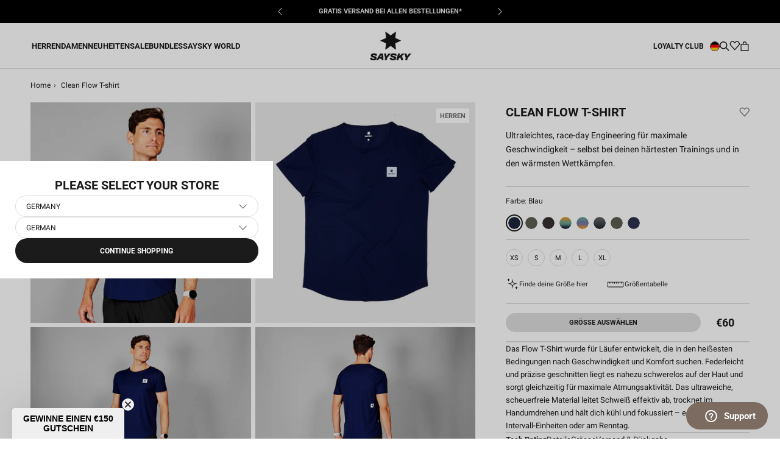

--- FILE ---
content_type: text/html; charset=utf-8
request_url: https://saysky.de/products/xmrss60c201-clean-flow-t-shirt-blue
body_size: 46149
content:
<!DOCTYPE html>

<html class="no-js" lang="de">
	<head>
		<meta charset="utf-8" />
		<meta http-equiv="X-UA-Compatible" content="IE=edge,chrome=1" />
		<meta name="viewport" content="width=device-width, initial-scale=1.0, height=device-height, minimum-scale=1.0, maximum-scale=1.0"/>
		<meta name="theme-color" content="" />

		<link rel="canonical" href="https://saysky.de/products/xmrss60c201-clean-flow-t-shirt-blue" /><link
			rel="shortcut icon"
			href="//saysky.de/cdn/shop/files/SAYSKY_2023_web_logo_1200x1200_ff93d66f-1d8f-42b9-9137-f37920555e3e_96x.png?v=1766063666"
			type="image/png"
		/><meta property="og:type" content="product">
  <meta property="og:title" content="Clean Flow T-shirt"><meta property="og:image" content="http://saysky.de/cdn/shop/files/19101791_XMRSS60c201_MODEL_1.jpg?v=1768646504">
    <meta property="og:image:secure_url" content="https://saysky.de/cdn/shop/files/19101791_XMRSS60c201_MODEL_1.jpg?v=1768646504">
    <meta property="og:image:width" content="1500">
    <meta property="og:image:height" content="1500"><meta property="product:price:amount" content="60">
  <meta property="product:price:currency" content="EUR"><meta property="og:description" content="Das Flow T-Shirt wurde für Läufer entwickelt, die in den heißesten Bedingungen nach Geschwindigkeit und Komfort suchen. Federleicht und präzise geschnitten liegt es nahezu schwerelos auf der Haut und sorgt gleichzeitig für maximale Atmungsaktivität. Das ultraweiche, scheuerfreie Material leitet Schweiß effektiv ab, tro"><meta property="og:url" content="https://saysky.de/products/xmrss60c201-clean-flow-t-shirt-blue">
<meta property="og:site_name" content="Saysky.de"><meta name="twitter:card" content="summary"><meta name="twitter:title" content="Clean Flow T-shirt">
  <meta name="twitter:description" content="Das Flow T-Shirt wurde für Läufer entwickelt, die in den heißesten Bedingungen nach Geschwindigkeit und Komfort suchen. Federleicht und präzise geschnitten liegt es nahezu schwerelos auf der Haut und sorgt gleichzeitig für maximale Atmungsaktivität. Das ultraweiche, scheuerfreie Material leitet Schweiß effektiv ab, trocknet im Handumdrehen und hält dich kühl und fokussiert – egal ob bei harten Intervall-Einheiten oder am Renntag.">
  <meta name="twitter:image" content="https://saysky.de/cdn/shop/files/19101791_XMRSS60c201_MODEL_1_600x600_crop_center.jpg?v=1768646504"> <style>
  @font-face {
  font-family: Roboto;
  font-weight: 700;
  font-style: normal;
  font-display: fallback;
  src: url("//saysky.de/cdn/fonts/roboto/roboto_n7.f38007a10afbbde8976c4056bfe890710d51dec2.woff2") format("woff2"),
       url("//saysky.de/cdn/fonts/roboto/roboto_n7.94bfdd3e80c7be00e128703d245c207769d763f9.woff") format("woff");
}

  @font-face {
  font-family: Roboto;
  font-weight: 400;
  font-style: normal;
  font-display: fallback;
  src: url("//saysky.de/cdn/fonts/roboto/roboto_n4.2019d890f07b1852f56ce63ba45b2db45d852cba.woff2") format("woff2"),
       url("//saysky.de/cdn/fonts/roboto/roboto_n4.238690e0007583582327135619c5f7971652fa9d.woff") format("woff");
}


  @font-face {
  font-family: Roboto;
  font-weight: 700;
  font-style: normal;
  font-display: fallback;
  src: url("//saysky.de/cdn/fonts/roboto/roboto_n7.f38007a10afbbde8976c4056bfe890710d51dec2.woff2") format("woff2"),
       url("//saysky.de/cdn/fonts/roboto/roboto_n7.94bfdd3e80c7be00e128703d245c207769d763f9.woff") format("woff");
}

  @font-face {
  font-family: Roboto;
  font-weight: 400;
  font-style: italic;
  font-display: fallback;
  src: url("//saysky.de/cdn/fonts/roboto/roboto_i4.57ce898ccda22ee84f49e6b57ae302250655e2d4.woff2") format("woff2"),
       url("//saysky.de/cdn/fonts/roboto/roboto_i4.b21f3bd061cbcb83b824ae8c7671a82587b264bf.woff") format("woff");
}

  @font-face {
  font-family: Roboto;
  font-weight: 700;
  font-style: italic;
  font-display: fallback;
  src: url("//saysky.de/cdn/fonts/roboto/roboto_i7.7ccaf9410746f2c53340607c42c43f90a9005937.woff2") format("woff2"),
       url("//saysky.de/cdn/fonts/roboto/roboto_i7.49ec21cdd7148292bffea74c62c0df6e93551516.woff") format("woff");
}


  :root {
    --heading-font-family : Roboto, sans-serif;
    --heading-font-weight : 700;
    --heading-font-style  : normal;

    --text-font-family : Roboto, sans-serif;
    --text-font-weight : 400;
    --text-font-style  : normal;

    --base-text-font-size   : 14px;
    --default-text-font-size: 14px;--background          : #ffffff;
    --background-rgb      : 255, 255, 255;
    --light-background    : #ffffff;
    --light-background-rgb: 255, 255, 255;
    --heading-color       : #1c1b1b;
    --text-color          : #1c1b1b;
    --text-color-rgb      : 28, 27, 27;
    --text-color-light    : #6a6a6a;
    --text-color-light-rgb: 106, 106, 106;
    --link-color          : #6a6a6a;
    --link-color-rgb      : 106, 106, 106;
    --border-color        : #dddddd;
    --border-color-rgb    : 221, 221, 221;

    --button-background    : #1c1b1b;
    --button-background-rgb: 28, 27, 27;
    --button-text-color    : #ffffff;

    --header-background       : #ffffff;
    --header-heading-color    : #1c1b1b;
    --header-light-text-color : #6a6a6a;
    --header-border-color     : #dddddd;

    --footer-background    : #ffffff;
    --footer-text-color    : #6a6a6a;
    --footer-heading-color : #1c1b1b;
    --footer-border-color  : #e9e9e9;

    --navigation-background      : #ffffff;
    --navigation-background-rgb  : 255, 255, 255;
    --navigation-text-color      : #000000;
    --navigation-text-color-light: rgba(0, 0, 0, 0.5);
    --navigation-border-color    : rgba(0, 0, 0, 0.25);

    --newsletter-popup-background     : #1c1b1b;
    --newsletter-popup-text-color     : #ffffff;
    --newsletter-popup-text-color-rgb : 255, 255, 255;

    --secondary-elements-background       : #1c1b1b;
    --secondary-elements-background-rgb   : 28, 27, 27;
    --secondary-elements-text-color       : #ffffff;
    --secondary-elements-text-color-light : rgba(255, 255, 255, 0.5);
    --secondary-elements-border-color     : rgba(255, 255, 255, 0.25);

    --product-sale-price-color    : #6a6a6a;
    --product-sale-price-color-rgb: 106, 106, 106;
    --product-sale-price-background    : #dddddd;
    --product-sale-price-background-rgb    : 221, 221, 221;
    /* Products */

    --horizontal-spacing-four-products-per-row: 6px;
        --horizontal-spacing-two-products-per-row : 6px;

    --vertical-spacing-four-products-per-row: 30px;
        --vertical-spacing-two-products-per-row : 40px;

    /* Animation */
    --drawer-transition-timing: cubic-bezier(0.645, 0.045, 0.355, 1);
    --header-base-height: 80px; /* We set a default for browsers that do not support CSS variables */

    /* Cursors */
    --cursor-zoom-in-svg    : url(//saysky.de/cdn/shop/t/22/assets/cursor-zoom-in.svg?v=170532930330058140181757667792);
    --cursor-zoom-in-2x-svg : url(//saysky.de/cdn/shop/t/22/assets/cursor-zoom-in-2x.svg?v=56685658183649387561757667770);
  }
</style>

<script>
  // IE11 does not have support for CSS variables, so we have to polyfill them
  if (!(((window || {}).CSS || {}).supports && window.CSS.supports('(--a: 0)'))) {
    const script = document.createElement('script');
    script.type = 'text/javascript';
    script.src = 'https://cdn.jsdelivr.net/npm/css-vars-ponyfill@2';
    script.onload = function () {
      cssVars({});
    };

    document.getElementsByTagName('head')[0].appendChild(script);
  }
</script>


		
		<script>window.performance && window.performance.mark && window.performance.mark('shopify.content_for_header.start');</script><meta name="google-site-verification" content="Oz7H8s1izlhKZzlve1Jh_KGCLrQrdlU84uUOB-zdFSg">
<meta id="shopify-digital-wallet" name="shopify-digital-wallet" content="/51249348772/digital_wallets/dialog">
<meta name="shopify-checkout-api-token" content="1f4cc8a1c0f6fea7a19f73f870c5d71a">
<meta id="in-context-paypal-metadata" data-shop-id="51249348772" data-venmo-supported="false" data-environment="production" data-locale="de_DE" data-paypal-v4="true" data-currency="EUR">
<link rel="alternate" type="application/json+oembed" href="https://saysky.de/products/xmrss60c201-clean-flow-t-shirt-blue.oembed">
<script async="async" src="/checkouts/internal/preloads.js?locale=de-DE"></script>
<script id="shopify-features" type="application/json">{"accessToken":"1f4cc8a1c0f6fea7a19f73f870c5d71a","betas":["rich-media-storefront-analytics"],"domain":"saysky.de","predictiveSearch":true,"shopId":51249348772,"locale":"de"}</script>
<script>var Shopify = Shopify || {};
Shopify.shop = "saysky-de.myshopify.com";
Shopify.locale = "de";
Shopify.currency = {"active":"EUR","rate":"1.0"};
Shopify.country = "DE";
Shopify.theme = {"name":"[Mercive] Production V2 - NEW","id":180815757690,"schema_name":"Prestige","schema_version":"4.12.2","theme_store_id":null,"role":"main"};
Shopify.theme.handle = "null";
Shopify.theme.style = {"id":null,"handle":null};
Shopify.cdnHost = "saysky.de/cdn";
Shopify.routes = Shopify.routes || {};
Shopify.routes.root = "/";</script>
<script type="module">!function(o){(o.Shopify=o.Shopify||{}).modules=!0}(window);</script>
<script>!function(o){function n(){var o=[];function n(){o.push(Array.prototype.slice.apply(arguments))}return n.q=o,n}var t=o.Shopify=o.Shopify||{};t.loadFeatures=n(),t.autoloadFeatures=n()}(window);</script>
<script id="shop-js-analytics" type="application/json">{"pageType":"product"}</script>
<script defer="defer" async type="module" src="//saysky.de/cdn/shopifycloud/shop-js/modules/v2/client.init-shop-cart-sync_HUjMWWU5.de.esm.js"></script>
<script defer="defer" async type="module" src="//saysky.de/cdn/shopifycloud/shop-js/modules/v2/chunk.common_QpfDqRK1.esm.js"></script>
<script type="module">
  await import("//saysky.de/cdn/shopifycloud/shop-js/modules/v2/client.init-shop-cart-sync_HUjMWWU5.de.esm.js");
await import("//saysky.de/cdn/shopifycloud/shop-js/modules/v2/chunk.common_QpfDqRK1.esm.js");

  window.Shopify.SignInWithShop?.initShopCartSync?.({"fedCMEnabled":true,"windoidEnabled":true});

</script>
<script>(function() {
  var isLoaded = false;
  function asyncLoad() {
    if (isLoaded) return;
    isLoaded = true;
    var urls = ["https:\/\/intg.snapchat.com\/shopify\/shopify-scevent-init.js?id=1fa2367e-c0f4-4b10-b34e-e9d92fc5dc17\u0026shop=saysky-de.myshopify.com","https:\/\/cdn-loyalty.yotpo.com\/loader\/D0wkvIoyNGOmXTTIL-mmUQ.js?shop=saysky-de.myshopify.com","https:\/\/cdn-widgetsrepository.yotpo.com\/v1\/loader\/XFjlr3d9ovSSZyPnB3zqRbezev1y8GUtUCIhLyQK?shop=saysky-de.myshopify.com"];
    for (var i = 0; i < urls.length; i++) {
      var s = document.createElement('script');
      s.type = 'text/javascript';
      s.async = true;
      s.src = urls[i];
      var x = document.getElementsByTagName('script')[0];
      x.parentNode.insertBefore(s, x);
    }
  };
  if(window.attachEvent) {
    window.attachEvent('onload', asyncLoad);
  } else {
    window.addEventListener('load', asyncLoad, false);
  }
})();</script>
<script id="__st">var __st={"a":51249348772,"offset":3600,"reqid":"e21d83d0-6bc5-4325-955e-477926e43036-1768705572","pageurl":"saysky.de\/products\/xmrss60c201-clean-flow-t-shirt-blue","u":"f53a1dc7a06f","p":"product","rtyp":"product","rid":8890493043012};</script>
<script>window.ShopifyPaypalV4VisibilityTracking = true;</script>
<script id="captcha-bootstrap">!function(){'use strict';const t='contact',e='account',n='new_comment',o=[[t,t],['blogs',n],['comments',n],[t,'customer']],c=[[e,'customer_login'],[e,'guest_login'],[e,'recover_customer_password'],[e,'create_customer']],r=t=>t.map((([t,e])=>`form[action*='/${t}']:not([data-nocaptcha='true']) input[name='form_type'][value='${e}']`)).join(','),a=t=>()=>t?[...document.querySelectorAll(t)].map((t=>t.form)):[];function s(){const t=[...o],e=r(t);return a(e)}const i='password',u='form_key',d=['recaptcha-v3-token','g-recaptcha-response','h-captcha-response',i],f=()=>{try{return window.sessionStorage}catch{return}},m='__shopify_v',_=t=>t.elements[u];function p(t,e,n=!1){try{const o=window.sessionStorage,c=JSON.parse(o.getItem(e)),{data:r}=function(t){const{data:e,action:n}=t;return t[m]||n?{data:e,action:n}:{data:t,action:n}}(c);for(const[e,n]of Object.entries(r))t.elements[e]&&(t.elements[e].value=n);n&&o.removeItem(e)}catch(o){console.error('form repopulation failed',{error:o})}}const l='form_type',E='cptcha';function T(t){t.dataset[E]=!0}const w=window,h=w.document,L='Shopify',v='ce_forms',y='captcha';let A=!1;((t,e)=>{const n=(g='f06e6c50-85a8-45c8-87d0-21a2b65856fe',I='https://cdn.shopify.com/shopifycloud/storefront-forms-hcaptcha/ce_storefront_forms_captcha_hcaptcha.v1.5.2.iife.js',D={infoText:'Durch hCaptcha geschützt',privacyText:'Datenschutz',termsText:'Allgemeine Geschäftsbedingungen'},(t,e,n)=>{const o=w[L][v],c=o.bindForm;if(c)return c(t,g,e,D).then(n);var r;o.q.push([[t,g,e,D],n]),r=I,A||(h.body.append(Object.assign(h.createElement('script'),{id:'captcha-provider',async:!0,src:r})),A=!0)});var g,I,D;w[L]=w[L]||{},w[L][v]=w[L][v]||{},w[L][v].q=[],w[L][y]=w[L][y]||{},w[L][y].protect=function(t,e){n(t,void 0,e),T(t)},Object.freeze(w[L][y]),function(t,e,n,w,h,L){const[v,y,A,g]=function(t,e,n){const i=e?o:[],u=t?c:[],d=[...i,...u],f=r(d),m=r(i),_=r(d.filter((([t,e])=>n.includes(e))));return[a(f),a(m),a(_),s()]}(w,h,L),I=t=>{const e=t.target;return e instanceof HTMLFormElement?e:e&&e.form},D=t=>v().includes(t);t.addEventListener('submit',(t=>{const e=I(t);if(!e)return;const n=D(e)&&!e.dataset.hcaptchaBound&&!e.dataset.recaptchaBound,o=_(e),c=g().includes(e)&&(!o||!o.value);(n||c)&&t.preventDefault(),c&&!n&&(function(t){try{if(!f())return;!function(t){const e=f();if(!e)return;const n=_(t);if(!n)return;const o=n.value;o&&e.removeItem(o)}(t);const e=Array.from(Array(32),(()=>Math.random().toString(36)[2])).join('');!function(t,e){_(t)||t.append(Object.assign(document.createElement('input'),{type:'hidden',name:u})),t.elements[u].value=e}(t,e),function(t,e){const n=f();if(!n)return;const o=[...t.querySelectorAll(`input[type='${i}']`)].map((({name:t})=>t)),c=[...d,...o],r={};for(const[a,s]of new FormData(t).entries())c.includes(a)||(r[a]=s);n.setItem(e,JSON.stringify({[m]:1,action:t.action,data:r}))}(t,e)}catch(e){console.error('failed to persist form',e)}}(e),e.submit())}));const S=(t,e)=>{t&&!t.dataset[E]&&(n(t,e.some((e=>e===t))),T(t))};for(const o of['focusin','change'])t.addEventListener(o,(t=>{const e=I(t);D(e)&&S(e,y())}));const B=e.get('form_key'),M=e.get(l),P=B&&M;t.addEventListener('DOMContentLoaded',(()=>{const t=y();if(P)for(const e of t)e.elements[l].value===M&&p(e,B);[...new Set([...A(),...v().filter((t=>'true'===t.dataset.shopifyCaptcha))])].forEach((e=>S(e,t)))}))}(h,new URLSearchParams(w.location.search),n,t,e,['guest_login'])})(!0,!1)}();</script>
<script integrity="sha256-4kQ18oKyAcykRKYeNunJcIwy7WH5gtpwJnB7kiuLZ1E=" data-source-attribution="shopify.loadfeatures" defer="defer" src="//saysky.de/cdn/shopifycloud/storefront/assets/storefront/load_feature-a0a9edcb.js" crossorigin="anonymous"></script>
<script data-source-attribution="shopify.dynamic_checkout.dynamic.init">var Shopify=Shopify||{};Shopify.PaymentButton=Shopify.PaymentButton||{isStorefrontPortableWallets:!0,init:function(){window.Shopify.PaymentButton.init=function(){};var t=document.createElement("script");t.src="https://saysky.de/cdn/shopifycloud/portable-wallets/latest/portable-wallets.de.js",t.type="module",document.head.appendChild(t)}};
</script>
<script data-source-attribution="shopify.dynamic_checkout.buyer_consent">
  function portableWalletsHideBuyerConsent(e){var t=document.getElementById("shopify-buyer-consent"),n=document.getElementById("shopify-subscription-policy-button");t&&n&&(t.classList.add("hidden"),t.setAttribute("aria-hidden","true"),n.removeEventListener("click",e))}function portableWalletsShowBuyerConsent(e){var t=document.getElementById("shopify-buyer-consent"),n=document.getElementById("shopify-subscription-policy-button");t&&n&&(t.classList.remove("hidden"),t.removeAttribute("aria-hidden"),n.addEventListener("click",e))}window.Shopify?.PaymentButton&&(window.Shopify.PaymentButton.hideBuyerConsent=portableWalletsHideBuyerConsent,window.Shopify.PaymentButton.showBuyerConsent=portableWalletsShowBuyerConsent);
</script>
<script data-source-attribution="shopify.dynamic_checkout.cart.bootstrap">document.addEventListener("DOMContentLoaded",(function(){function t(){return document.querySelector("shopify-accelerated-checkout-cart, shopify-accelerated-checkout")}if(t())Shopify.PaymentButton.init();else{new MutationObserver((function(e,n){t()&&(Shopify.PaymentButton.init(),n.disconnect())})).observe(document.body,{childList:!0,subtree:!0})}}));
</script>
<link id="shopify-accelerated-checkout-styles" rel="stylesheet" media="screen" href="https://saysky.de/cdn/shopifycloud/portable-wallets/latest/accelerated-checkout-backwards-compat.css" crossorigin="anonymous">
<style id="shopify-accelerated-checkout-cart">
        #shopify-buyer-consent {
  margin-top: 1em;
  display: inline-block;
  width: 100%;
}

#shopify-buyer-consent.hidden {
  display: none;
}

#shopify-subscription-policy-button {
  background: none;
  border: none;
  padding: 0;
  text-decoration: underline;
  font-size: inherit;
  cursor: pointer;
}

#shopify-subscription-policy-button::before {
  box-shadow: none;
}

      </style>

<script>window.performance && window.performance.mark && window.performance.mark('shopify.content_for_header.end');</script>

		
  <script type="application/ld+json">
  {
    "@context": "http://schema.org",
    "@type": "Product",
    "offers": [{
          "@type": "Offer",
          "name": "XS",
          "availability":"https://schema.org/InStock",
          "price": 60.0,
          "priceCurrency": "EUR",
          "priceValidUntil": "2026-01-28","sku": "XMRSS60C201-XS","url": "/products/xmrss60c201-clean-flow-t-shirt-blue?variant=48013025280324"
        },
{
          "@type": "Offer",
          "name": "S",
          "availability":"https://schema.org/InStock",
          "price": 60.0,
          "priceCurrency": "EUR",
          "priceValidUntil": "2026-01-28","sku": "XMRSS60C201-S","url": "/products/xmrss60c201-clean-flow-t-shirt-blue?variant=48013025313092"
        },
{
          "@type": "Offer",
          "name": "M",
          "availability":"https://schema.org/InStock",
          "price": 60.0,
          "priceCurrency": "EUR",
          "priceValidUntil": "2026-01-28","sku": "XMRSS60C201-M","url": "/products/xmrss60c201-clean-flow-t-shirt-blue?variant=48013025345860"
        },
{
          "@type": "Offer",
          "name": "L",
          "availability":"https://schema.org/InStock",
          "price": 60.0,
          "priceCurrency": "EUR",
          "priceValidUntil": "2026-01-28","sku": "XMRSS60C201-L","url": "/products/xmrss60c201-clean-flow-t-shirt-blue?variant=48013025378628"
        },
{
          "@type": "Offer",
          "name": "XL",
          "availability":"https://schema.org/InStock",
          "price": 60.0,
          "priceCurrency": "EUR",
          "priceValidUntil": "2026-01-28","sku": "XMRSS60C201-XL","url": "/products/xmrss60c201-clean-flow-t-shirt-blue?variant=48013025411396"
        }
],
      "gtin13": "5713645120075",
      "productId": "5713645120075",
    "brand": {
      "name": "SAYSKY"
    },
    "name": "Clean Flow T-shirt",
    "description": "Das Flow T-Shirt wurde für Läufer entwickelt, die in den heißesten Bedingungen nach Geschwindigkeit und Komfort suchen. Federleicht und präzise geschnitten liegt es nahezu schwerelos auf der Haut und sorgt gleichzeitig für maximale Atmungsaktivität. Das ultraweiche, scheuerfreie Material leitet Schweiß effektiv ab, trocknet im Handumdrehen und hält dich kühl und fokussiert – egal ob bei harten Intervall-Einheiten oder am Renntag.",
    "category": "T-SHIRTS",
    "url": "/products/xmrss60c201-clean-flow-t-shirt-blue",
    "sku": "XMRSS60C201-XS",
    "image": {
      "@type": "ImageObject",
      "url": "https://saysky.de/cdn/shop/files/19101791_XMRSS60c201_MODEL_1_1024x.jpg?v=1768646504",
      "image": "https://saysky.de/cdn/shop/files/19101791_XMRSS60c201_MODEL_1_1024x.jpg?v=1768646504",
      "name": "Saysky Clean Flow T-shirt Blau 201 XMRSS60C201",
      "width": "1024",
      "height": "1024"
    }
  }
  </script>



  <script type="application/ld+json">
  {
    "@context": "http://schema.org",
    "@type": "BreadcrumbList",
  "itemListElement": [{
      "@type": "ListItem",
      "position": 1,
      "name": "Translation missing: de.general.breadcrumb.home",
      "item": "https://saysky.de"
    },{
          "@type": "ListItem",
          "position": 2,
          "name": "Clean Flow T-shirt",
          "item": "https://saysky.de/products/xmrss60c201-clean-flow-t-shirt-blue"
        }]
  }
  </script>


		<!-- begin Convert Experiences code--><script type="text/javascript" src="//cdn-4.convertexperiments.com/js/10007840-10007671.js"></script><!-- end Convert Experiences code -->

    
	
		
		

		<link rel="stylesheet" href="//saysky.de/cdn/shop/t/22/assets/product-comparison.css?v=126766046696516253491763115615">
		<link rel="stylesheet" href="//saysky.de/cdn/shop/t/22/assets/theme.css?v=134399004124418091011767711321"/>
		<link rel="stylesheet" href="//saysky.de/cdn/shop/t/22/assets/style.css?v=73629018696138752021767711320"/>
		<link rel="stylesheet" href="//saysky.de/cdn/shop/t/22/assets/wishlist.css?v=102526069400240359081761746429">
		<link rel="stylesheet" href="//saysky.de/cdn/shop/t/22/assets/andrea.css?v=21547563777744698811764687563">
		<link rel="stylesheet" href="//saysky.de/cdn/shop/t/22/assets/qa.css?v=158601897620641404531763114117"><!-- Google Tag Manager -->
			<script>
				document.addEventListener('DOMContentLoaded', () => {
					//listener is added here to prevent trigger while content initially loads
					document.addEventListener('scroll', initGTMOnEvent);
				});

				//additional event liteners
				document.addEventListener('mousemove', initGTMOnEvent);
				document.addEventListener('touchstart', initGTMOnEvent);
				document.addEventListener('mousedown', initGTMOnEvent);
				
				function initGTMOnEvent(event) {
					initGTM();
					event.currentTarget.removeEventListener(event.type, initGTMOnEvent); // remove the event listener that got triggered
				}
				function initGTM() {
					if (window.gtmDidInit) {
						return false;
					}
					window.gtmDidInit = true; // flag to ensure script does not get added to DOM more than once.
					const script = document.createElement('script');
					script.type = 'text/javascript';
					script.async = true;
					// ensure PageViews is always tracked (on script load)
					script.onload = () => {
						dataLayer.push({ event: 'gtm.js', 'gtm.start': new Date().getTime(), 'gtm.uniqueEventId': 0 });
					};
					script.src = 'https://www.googletagmanager.com/gtm.js?id=GTM-55RMK3T';
					document.head.appendChild(script);
				}
			</script>
			<!-- End Google Tag Manager -->

			

<script>
  var cookie_script = document.createElement('script');
  cookie_script.setAttribute('src', 'https://policy.app.cookieinformation.com/uc.js');
  cookie_script.setAttribute('data-culture', 'DE');
  cookie_script.id = 'CookieConsent';
  document.head.appendChild(cookie_script);

  window.addEventListener(
    'CookieInformationConsentGiven',
    function (event) {
      if (
        CookieInformation.getConsentGivenFor('cookie_cat_statistic') &&
        CookieInformation.getConsentGivenFor('cookie_cat_marketing')
      ) {
        window.Shopify.customerPrivacy?.setTrackingConsent(true, function (e) {
          console.log('Set Tracking Consent', true);
        });
      } else {
        window.Shopify.customerPrivacy?.setTrackingConsent(false, function (e) {
          console.log('Set Tracking Consent', false);
        });
      }
    },
    false
  );
</script>


			
			
				<script src="https://cdn-widgetsrepository.yotpo.com/v1/loader/D0wkvIoyNGOmXTTIL-mmUQ?languageCode=de" async></script>
			

			
				<meta name="google-site-verification" content="Oz7H8s1izlhKZzlve1Jh_KGCLrQrdlU84uUOB-zdFSg" />
			
<title>
			Saysky Clean Flow T-shirt &ndash; Saysky.de
		</title>	
		
		<script>
			window.customer = {
				isLoggedIn: false,
				id: ''
			}
		</script><meta name="description" content="Das Flow T-Shirt wurde für Läufer entwickelt, die in den heißesten Bedingungen nach Geschwindigkeit und Komfort suchen. Federleicht und präzise geschnitten liegt es nahezu schwerelos auf der Haut und sorgt gleichzeitig für maximale Atmungsaktivität. Das ultraweiche, scheuerfreie Material leitet Schweiß effektiv ab, tro" /><!-- BEGIN app block: shopify://apps/stape-conversion-tracking/blocks/gtm/7e13c847-7971-409d-8fe0-29ec14d5f048 --><script>
  window.lsData = {};
  window.dataLayer = window.dataLayer || [];
  window.addEventListener("message", (event) => {
    if (event.data?.event) {
      window.dataLayer.push(event.data);
    }
  });
  window.dataShopStape = {
    shop: "saysky.de",
    shopId: "51249348772",
  }
</script>

<!-- END app block --><!-- BEGIN app block: shopify://apps/klaviyo-email-marketing-sms/blocks/klaviyo-onsite-embed/2632fe16-c075-4321-a88b-50b567f42507 -->












  <script async src="https://static.klaviyo.com/onsite/js/TVRyVk/klaviyo.js?company_id=TVRyVk"></script>
  <script>!function(){if(!window.klaviyo){window._klOnsite=window._klOnsite||[];try{window.klaviyo=new Proxy({},{get:function(n,i){return"push"===i?function(){var n;(n=window._klOnsite).push.apply(n,arguments)}:function(){for(var n=arguments.length,o=new Array(n),w=0;w<n;w++)o[w]=arguments[w];var t="function"==typeof o[o.length-1]?o.pop():void 0,e=new Promise((function(n){window._klOnsite.push([i].concat(o,[function(i){t&&t(i),n(i)}]))}));return e}}})}catch(n){window.klaviyo=window.klaviyo||[],window.klaviyo.push=function(){var n;(n=window._klOnsite).push.apply(n,arguments)}}}}();</script>

  
    <script id="viewed_product">
      if (item == null) {
        var _learnq = _learnq || [];

        var MetafieldReviews = null
        var MetafieldYotpoRating = null
        var MetafieldYotpoCount = null
        var MetafieldLooxRating = null
        var MetafieldLooxCount = null
        var okendoProduct = null
        var okendoProductReviewCount = null
        var okendoProductReviewAverageValue = null
        try {
          // The following fields are used for Customer Hub recently viewed in order to add reviews.
          // This information is not part of __kla_viewed. Instead, it is part of __kla_viewed_reviewed_items
          MetafieldReviews = {"rating":{"scale_min":"1.0","scale_max":"5.0","value":"4.7"},"rating_count":134};
          MetafieldYotpoRating = "4.7"
          MetafieldYotpoCount = "134"
          MetafieldLooxRating = null
          MetafieldLooxCount = null

          okendoProduct = null
          // If the okendo metafield is not legacy, it will error, which then requires the new json formatted data
          if (okendoProduct && 'error' in okendoProduct) {
            okendoProduct = null
          }
          okendoProductReviewCount = okendoProduct ? okendoProduct.reviewCount : null
          okendoProductReviewAverageValue = okendoProduct ? okendoProduct.reviewAverageValue : null
        } catch (error) {
          console.error('Error in Klaviyo onsite reviews tracking:', error);
        }

        var item = {
          Name: "Clean Flow T-shirt",
          ProductID: 8890493043012,
          Categories: ["All","Clean Styles","Discount","Flow - TECHNISCHE PERFORMANCE","Geschenke zwischen €40 - €80","Lauf T-Shirts","Laufbekleidung","Oberteile","OrderlyEmails - Recommended Products","Race Essentials","SAYSKY Bestsellers","Test Collection","The Trail runner","Trail Essentials Collection"],
          ImageURL: "https://saysky.de/cdn/shop/files/19101791_XMRSS60c201_MODEL_1_grande.jpg?v=1768646504",
          URL: "https://saysky.de/products/xmrss60c201-clean-flow-t-shirt-blue",
          Brand: "SAYSKY",
          Price: "€60",
          Value: "60",
          CompareAtPrice: "€0"
        };
        _learnq.push(['track', 'Viewed Product', item]);
        _learnq.push(['trackViewedItem', {
          Title: item.Name,
          ItemId: item.ProductID,
          Categories: item.Categories,
          ImageUrl: item.ImageURL,
          Url: item.URL,
          Metadata: {
            Brand: item.Brand,
            Price: item.Price,
            Value: item.Value,
            CompareAtPrice: item.CompareAtPrice
          },
          metafields:{
            reviews: MetafieldReviews,
            yotpo:{
              rating: MetafieldYotpoRating,
              count: MetafieldYotpoCount,
            },
            loox:{
              rating: MetafieldLooxRating,
              count: MetafieldLooxCount,
            },
            okendo: {
              rating: okendoProductReviewAverageValue,
              count: okendoProductReviewCount,
            }
          }
        }]);
      }
    </script>
  




  <script>
    window.klaviyoReviewsProductDesignMode = false
  </script>







<!-- END app block --><script src="https://cdn.shopify.com/extensions/019b8ed3-90b4-7b95-8e01-aa6b35f1be2e/stape-remix-29/assets/widget.js" type="text/javascript" defer="defer"></script>
<link href="https://monorail-edge.shopifysvc.com" rel="dns-prefetch">
<script>(function(){if ("sendBeacon" in navigator && "performance" in window) {try {var session_token_from_headers = performance.getEntriesByType('navigation')[0].serverTiming.find(x => x.name == '_s').description;} catch {var session_token_from_headers = undefined;}var session_cookie_matches = document.cookie.match(/_shopify_s=([^;]*)/);var session_token_from_cookie = session_cookie_matches && session_cookie_matches.length === 2 ? session_cookie_matches[1] : "";var session_token = session_token_from_headers || session_token_from_cookie || "";function handle_abandonment_event(e) {var entries = performance.getEntries().filter(function(entry) {return /monorail-edge.shopifysvc.com/.test(entry.name);});if (!window.abandonment_tracked && entries.length === 0) {window.abandonment_tracked = true;var currentMs = Date.now();var navigation_start = performance.timing.navigationStart;var payload = {shop_id: 51249348772,url: window.location.href,navigation_start,duration: currentMs - navigation_start,session_token,page_type: "product"};window.navigator.sendBeacon("https://monorail-edge.shopifysvc.com/v1/produce", JSON.stringify({schema_id: "online_store_buyer_site_abandonment/1.1",payload: payload,metadata: {event_created_at_ms: currentMs,event_sent_at_ms: currentMs}}));}}window.addEventListener('pagehide', handle_abandonment_event);}}());</script>
<script id="web-pixels-manager-setup">(function e(e,d,r,n,o){if(void 0===o&&(o={}),!Boolean(null===(a=null===(i=window.Shopify)||void 0===i?void 0:i.analytics)||void 0===a?void 0:a.replayQueue)){var i,a;window.Shopify=window.Shopify||{};var t=window.Shopify;t.analytics=t.analytics||{};var s=t.analytics;s.replayQueue=[],s.publish=function(e,d,r){return s.replayQueue.push([e,d,r]),!0};try{self.performance.mark("wpm:start")}catch(e){}var l=function(){var e={modern:/Edge?\/(1{2}[4-9]|1[2-9]\d|[2-9]\d{2}|\d{4,})\.\d+(\.\d+|)|Firefox\/(1{2}[4-9]|1[2-9]\d|[2-9]\d{2}|\d{4,})\.\d+(\.\d+|)|Chrom(ium|e)\/(9{2}|\d{3,})\.\d+(\.\d+|)|(Maci|X1{2}).+ Version\/(15\.\d+|(1[6-9]|[2-9]\d|\d{3,})\.\d+)([,.]\d+|)( \(\w+\)|)( Mobile\/\w+|) Safari\/|Chrome.+OPR\/(9{2}|\d{3,})\.\d+\.\d+|(CPU[ +]OS|iPhone[ +]OS|CPU[ +]iPhone|CPU IPhone OS|CPU iPad OS)[ +]+(15[._]\d+|(1[6-9]|[2-9]\d|\d{3,})[._]\d+)([._]\d+|)|Android:?[ /-](13[3-9]|1[4-9]\d|[2-9]\d{2}|\d{4,})(\.\d+|)(\.\d+|)|Android.+Firefox\/(13[5-9]|1[4-9]\d|[2-9]\d{2}|\d{4,})\.\d+(\.\d+|)|Android.+Chrom(ium|e)\/(13[3-9]|1[4-9]\d|[2-9]\d{2}|\d{4,})\.\d+(\.\d+|)|SamsungBrowser\/([2-9]\d|\d{3,})\.\d+/,legacy:/Edge?\/(1[6-9]|[2-9]\d|\d{3,})\.\d+(\.\d+|)|Firefox\/(5[4-9]|[6-9]\d|\d{3,})\.\d+(\.\d+|)|Chrom(ium|e)\/(5[1-9]|[6-9]\d|\d{3,})\.\d+(\.\d+|)([\d.]+$|.*Safari\/(?![\d.]+ Edge\/[\d.]+$))|(Maci|X1{2}).+ Version\/(10\.\d+|(1[1-9]|[2-9]\d|\d{3,})\.\d+)([,.]\d+|)( \(\w+\)|)( Mobile\/\w+|) Safari\/|Chrome.+OPR\/(3[89]|[4-9]\d|\d{3,})\.\d+\.\d+|(CPU[ +]OS|iPhone[ +]OS|CPU[ +]iPhone|CPU IPhone OS|CPU iPad OS)[ +]+(10[._]\d+|(1[1-9]|[2-9]\d|\d{3,})[._]\d+)([._]\d+|)|Android:?[ /-](13[3-9]|1[4-9]\d|[2-9]\d{2}|\d{4,})(\.\d+|)(\.\d+|)|Mobile Safari.+OPR\/([89]\d|\d{3,})\.\d+\.\d+|Android.+Firefox\/(13[5-9]|1[4-9]\d|[2-9]\d{2}|\d{4,})\.\d+(\.\d+|)|Android.+Chrom(ium|e)\/(13[3-9]|1[4-9]\d|[2-9]\d{2}|\d{4,})\.\d+(\.\d+|)|Android.+(UC? ?Browser|UCWEB|U3)[ /]?(15\.([5-9]|\d{2,})|(1[6-9]|[2-9]\d|\d{3,})\.\d+)\.\d+|SamsungBrowser\/(5\.\d+|([6-9]|\d{2,})\.\d+)|Android.+MQ{2}Browser\/(14(\.(9|\d{2,})|)|(1[5-9]|[2-9]\d|\d{3,})(\.\d+|))(\.\d+|)|K[Aa][Ii]OS\/(3\.\d+|([4-9]|\d{2,})\.\d+)(\.\d+|)/},d=e.modern,r=e.legacy,n=navigator.userAgent;return n.match(d)?"modern":n.match(r)?"legacy":"unknown"}(),u="modern"===l?"modern":"legacy",c=(null!=n?n:{modern:"",legacy:""})[u],f=function(e){return[e.baseUrl,"/wpm","/b",e.hashVersion,"modern"===e.buildTarget?"m":"l",".js"].join("")}({baseUrl:d,hashVersion:r,buildTarget:u}),m=function(e){var d=e.version,r=e.bundleTarget,n=e.surface,o=e.pageUrl,i=e.monorailEndpoint;return{emit:function(e){var a=e.status,t=e.errorMsg,s=(new Date).getTime(),l=JSON.stringify({metadata:{event_sent_at_ms:s},events:[{schema_id:"web_pixels_manager_load/3.1",payload:{version:d,bundle_target:r,page_url:o,status:a,surface:n,error_msg:t},metadata:{event_created_at_ms:s}}]});if(!i)return console&&console.warn&&console.warn("[Web Pixels Manager] No Monorail endpoint provided, skipping logging."),!1;try{return self.navigator.sendBeacon.bind(self.navigator)(i,l)}catch(e){}var u=new XMLHttpRequest;try{return u.open("POST",i,!0),u.setRequestHeader("Content-Type","text/plain"),u.send(l),!0}catch(e){return console&&console.warn&&console.warn("[Web Pixels Manager] Got an unhandled error while logging to Monorail."),!1}}}}({version:r,bundleTarget:l,surface:e.surface,pageUrl:self.location.href,monorailEndpoint:e.monorailEndpoint});try{o.browserTarget=l,function(e){var d=e.src,r=e.async,n=void 0===r||r,o=e.onload,i=e.onerror,a=e.sri,t=e.scriptDataAttributes,s=void 0===t?{}:t,l=document.createElement("script"),u=document.querySelector("head"),c=document.querySelector("body");if(l.async=n,l.src=d,a&&(l.integrity=a,l.crossOrigin="anonymous"),s)for(var f in s)if(Object.prototype.hasOwnProperty.call(s,f))try{l.dataset[f]=s[f]}catch(e){}if(o&&l.addEventListener("load",o),i&&l.addEventListener("error",i),u)u.appendChild(l);else{if(!c)throw new Error("Did not find a head or body element to append the script");c.appendChild(l)}}({src:f,async:!0,onload:function(){if(!function(){var e,d;return Boolean(null===(d=null===(e=window.Shopify)||void 0===e?void 0:e.analytics)||void 0===d?void 0:d.initialized)}()){var d=window.webPixelsManager.init(e)||void 0;if(d){var r=window.Shopify.analytics;r.replayQueue.forEach((function(e){var r=e[0],n=e[1],o=e[2];d.publishCustomEvent(r,n,o)})),r.replayQueue=[],r.publish=d.publishCustomEvent,r.visitor=d.visitor,r.initialized=!0}}},onerror:function(){return m.emit({status:"failed",errorMsg:"".concat(f," has failed to load")})},sri:function(e){var d=/^sha384-[A-Za-z0-9+/=]+$/;return"string"==typeof e&&d.test(e)}(c)?c:"",scriptDataAttributes:o}),m.emit({status:"loading"})}catch(e){m.emit({status:"failed",errorMsg:(null==e?void 0:e.message)||"Unknown error"})}}})({shopId: 51249348772,storefrontBaseUrl: "https://saysky.de",extensionsBaseUrl: "https://extensions.shopifycdn.com/cdn/shopifycloud/web-pixels-manager",monorailEndpoint: "https://monorail-edge.shopifysvc.com/unstable/produce_batch",surface: "storefront-renderer",enabledBetaFlags: ["2dca8a86"],webPixelsConfigList: [{"id":"2305819002","configuration":"{\"accountID\":\"TVRyVk\",\"webPixelConfig\":\"eyJlbmFibGVBZGRlZFRvQ2FydEV2ZW50cyI6IHRydWV9\"}","eventPayloadVersion":"v1","runtimeContext":"STRICT","scriptVersion":"524f6c1ee37bacdca7657a665bdca589","type":"APP","apiClientId":123074,"privacyPurposes":["ANALYTICS","MARKETING"],"dataSharingAdjustments":{"protectedCustomerApprovalScopes":["read_customer_address","read_customer_email","read_customer_name","read_customer_personal_data","read_customer_phone"]}},{"id":"1966408058","configuration":"{\"yotpoStoreId\":\"XFjlr3d9ovSSZyPnB3zqRbezev1y8GUtUCIhLyQK\"}","eventPayloadVersion":"v1","runtimeContext":"STRICT","scriptVersion":"8bb37a256888599d9a3d57f0551d3859","type":"APP","apiClientId":70132,"privacyPurposes":["ANALYTICS","MARKETING","SALE_OF_DATA"],"dataSharingAdjustments":{"protectedCustomerApprovalScopes":["read_customer_address","read_customer_email","read_customer_name","read_customer_personal_data","read_customer_phone"]}},{"id":"1947173242","configuration":"{\"accountID\":\"51249348772\"}","eventPayloadVersion":"v1","runtimeContext":"STRICT","scriptVersion":"c0a2ceb098b536858278d481fbeefe60","type":"APP","apiClientId":10250649601,"privacyPurposes":[],"dataSharingAdjustments":{"protectedCustomerApprovalScopes":["read_customer_address","read_customer_email","read_customer_name","read_customer_personal_data","read_customer_phone"]}},{"id":"906592634","configuration":"{\"config\":\"{\\\"pixel_id\\\":\\\"G-QKPPPFTTJL\\\",\\\"target_country\\\":\\\"DE\\\",\\\"gtag_events\\\":[{\\\"type\\\":\\\"purchase\\\",\\\"action_label\\\":\\\"G-QKPPPFTTJL\\\"},{\\\"type\\\":\\\"page_view\\\",\\\"action_label\\\":\\\"G-QKPPPFTTJL\\\"},{\\\"type\\\":\\\"view_item\\\",\\\"action_label\\\":\\\"G-QKPPPFTTJL\\\"},{\\\"type\\\":\\\"search\\\",\\\"action_label\\\":\\\"G-QKPPPFTTJL\\\"},{\\\"type\\\":\\\"add_to_cart\\\",\\\"action_label\\\":\\\"G-QKPPPFTTJL\\\"},{\\\"type\\\":\\\"begin_checkout\\\",\\\"action_label\\\":\\\"G-QKPPPFTTJL\\\"},{\\\"type\\\":\\\"add_payment_info\\\",\\\"action_label\\\":\\\"G-QKPPPFTTJL\\\"}],\\\"enable_monitoring_mode\\\":false}\"}","eventPayloadVersion":"v1","runtimeContext":"OPEN","scriptVersion":"b2a88bafab3e21179ed38636efcd8a93","type":"APP","apiClientId":1780363,"privacyPurposes":[],"dataSharingAdjustments":{"protectedCustomerApprovalScopes":["read_customer_address","read_customer_email","read_customer_name","read_customer_personal_data","read_customer_phone"]}},{"id":"804094276","configuration":"{\"pixelCode\":\"CCI5JMBC77UD5GP00BE0\"}","eventPayloadVersion":"v1","runtimeContext":"STRICT","scriptVersion":"22e92c2ad45662f435e4801458fb78cc","type":"APP","apiClientId":4383523,"privacyPurposes":["ANALYTICS","MARKETING","SALE_OF_DATA"],"dataSharingAdjustments":{"protectedCustomerApprovalScopes":["read_customer_address","read_customer_email","read_customer_name","read_customer_personal_data","read_customer_phone"]}},{"id":"106168644","configuration":"{\"myshopifyDomain\":\"saysky-de.myshopify.com\"}","eventPayloadVersion":"v1","runtimeContext":"STRICT","scriptVersion":"23b97d18e2aa74363140dc29c9284e87","type":"APP","apiClientId":2775569,"privacyPurposes":["ANALYTICS","MARKETING","SALE_OF_DATA"],"dataSharingAdjustments":{"protectedCustomerApprovalScopes":["read_customer_address","read_customer_email","read_customer_name","read_customer_phone","read_customer_personal_data"]}},{"id":"3637412","configuration":"{\"pixelId\":\"1fa2367e-c0f4-4b10-b34e-e9d92fc5dc17\"}","eventPayloadVersion":"v1","runtimeContext":"STRICT","scriptVersion":"c119f01612c13b62ab52809eb08154bb","type":"APP","apiClientId":2556259,"privacyPurposes":["ANALYTICS","MARKETING","SALE_OF_DATA"],"dataSharingAdjustments":{"protectedCustomerApprovalScopes":["read_customer_address","read_customer_email","read_customer_name","read_customer_personal_data","read_customer_phone"]}},{"id":"234127738","eventPayloadVersion":"1","runtimeContext":"LAX","scriptVersion":"1","type":"CUSTOM","privacyPurposes":[],"name":"Stape GTM Checkout"},{"id":"248447354","eventPayloadVersion":"1","runtimeContext":"LAX","scriptVersion":"2","type":"CUSTOM","privacyPurposes":[],"name":"Refyne Google Ads Pixel"},{"id":"shopify-app-pixel","configuration":"{}","eventPayloadVersion":"v1","runtimeContext":"STRICT","scriptVersion":"0450","apiClientId":"shopify-pixel","type":"APP","privacyPurposes":["ANALYTICS","MARKETING"]},{"id":"shopify-custom-pixel","eventPayloadVersion":"v1","runtimeContext":"LAX","scriptVersion":"0450","apiClientId":"shopify-pixel","type":"CUSTOM","privacyPurposes":["ANALYTICS","MARKETING"]}],isMerchantRequest: false,initData: {"shop":{"name":"Saysky.de","paymentSettings":{"currencyCode":"EUR"},"myshopifyDomain":"saysky-de.myshopify.com","countryCode":"DK","storefrontUrl":"https:\/\/saysky.de"},"customer":null,"cart":null,"checkout":null,"productVariants":[{"price":{"amount":60.0,"currencyCode":"EUR"},"product":{"title":"Clean Flow T-shirt","vendor":"SAYSKY","id":"8890493043012","untranslatedTitle":"Clean Flow T-shirt","url":"\/products\/xmrss60c201-clean-flow-t-shirt-blue","type":"T-SHIRTS"},"id":"48013025280324","image":{"src":"\/\/saysky.de\/cdn\/shop\/files\/19101791_XMRSS60c201_MODEL_1.jpg?v=1768646504"},"sku":"XMRSS60C201-XS","title":"XS","untranslatedTitle":"XS"},{"price":{"amount":60.0,"currencyCode":"EUR"},"product":{"title":"Clean Flow T-shirt","vendor":"SAYSKY","id":"8890493043012","untranslatedTitle":"Clean Flow T-shirt","url":"\/products\/xmrss60c201-clean-flow-t-shirt-blue","type":"T-SHIRTS"},"id":"48013025313092","image":{"src":"\/\/saysky.de\/cdn\/shop\/files\/19101791_XMRSS60c201_MODEL_1.jpg?v=1768646504"},"sku":"XMRSS60C201-S","title":"S","untranslatedTitle":"S"},{"price":{"amount":60.0,"currencyCode":"EUR"},"product":{"title":"Clean Flow T-shirt","vendor":"SAYSKY","id":"8890493043012","untranslatedTitle":"Clean Flow T-shirt","url":"\/products\/xmrss60c201-clean-flow-t-shirt-blue","type":"T-SHIRTS"},"id":"48013025345860","image":{"src":"\/\/saysky.de\/cdn\/shop\/files\/19101791_XMRSS60c201_MODEL_1.jpg?v=1768646504"},"sku":"XMRSS60C201-M","title":"M","untranslatedTitle":"M"},{"price":{"amount":60.0,"currencyCode":"EUR"},"product":{"title":"Clean Flow T-shirt","vendor":"SAYSKY","id":"8890493043012","untranslatedTitle":"Clean Flow T-shirt","url":"\/products\/xmrss60c201-clean-flow-t-shirt-blue","type":"T-SHIRTS"},"id":"48013025378628","image":{"src":"\/\/saysky.de\/cdn\/shop\/files\/19101791_XMRSS60c201_MODEL_1.jpg?v=1768646504"},"sku":"XMRSS60C201-L","title":"L","untranslatedTitle":"L"},{"price":{"amount":60.0,"currencyCode":"EUR"},"product":{"title":"Clean Flow T-shirt","vendor":"SAYSKY","id":"8890493043012","untranslatedTitle":"Clean Flow T-shirt","url":"\/products\/xmrss60c201-clean-flow-t-shirt-blue","type":"T-SHIRTS"},"id":"48013025411396","image":{"src":"\/\/saysky.de\/cdn\/shop\/files\/19101791_XMRSS60c201_MODEL_1.jpg?v=1768646504"},"sku":"XMRSS60C201-XL","title":"XL","untranslatedTitle":"XL"}],"purchasingCompany":null},},"https://saysky.de/cdn","fcfee988w5aeb613cpc8e4bc33m6693e112",{"modern":"","legacy":""},{"shopId":"51249348772","storefrontBaseUrl":"https:\/\/saysky.de","extensionBaseUrl":"https:\/\/extensions.shopifycdn.com\/cdn\/shopifycloud\/web-pixels-manager","surface":"storefront-renderer","enabledBetaFlags":"[\"2dca8a86\"]","isMerchantRequest":"false","hashVersion":"fcfee988w5aeb613cpc8e4bc33m6693e112","publish":"custom","events":"[[\"page_viewed\",{}],[\"product_viewed\",{\"productVariant\":{\"price\":{\"amount\":60.0,\"currencyCode\":\"EUR\"},\"product\":{\"title\":\"Clean Flow T-shirt\",\"vendor\":\"SAYSKY\",\"id\":\"8890493043012\",\"untranslatedTitle\":\"Clean Flow T-shirt\",\"url\":\"\/products\/xmrss60c201-clean-flow-t-shirt-blue\",\"type\":\"T-SHIRTS\"},\"id\":\"48013025280324\",\"image\":{\"src\":\"\/\/saysky.de\/cdn\/shop\/files\/19101791_XMRSS60c201_MODEL_1.jpg?v=1768646504\"},\"sku\":\"XMRSS60C201-XS\",\"title\":\"XS\",\"untranslatedTitle\":\"XS\"}}]]"});</script><script>
  window.ShopifyAnalytics = window.ShopifyAnalytics || {};
  window.ShopifyAnalytics.meta = window.ShopifyAnalytics.meta || {};
  window.ShopifyAnalytics.meta.currency = 'EUR';
  var meta = {"product":{"id":8890493043012,"gid":"gid:\/\/shopify\/Product\/8890493043012","vendor":"SAYSKY","type":"T-SHIRTS","handle":"xmrss60c201-clean-flow-t-shirt-blue","variants":[{"id":48013025280324,"price":6000,"name":"Clean Flow T-shirt - XS","public_title":"XS","sku":"XMRSS60C201-XS"},{"id":48013025313092,"price":6000,"name":"Clean Flow T-shirt - S","public_title":"S","sku":"XMRSS60C201-S"},{"id":48013025345860,"price":6000,"name":"Clean Flow T-shirt - M","public_title":"M","sku":"XMRSS60C201-M"},{"id":48013025378628,"price":6000,"name":"Clean Flow T-shirt - L","public_title":"L","sku":"XMRSS60C201-L"},{"id":48013025411396,"price":6000,"name":"Clean Flow T-shirt - XL","public_title":"XL","sku":"XMRSS60C201-XL"}],"remote":false},"page":{"pageType":"product","resourceType":"product","resourceId":8890493043012,"requestId":"e21d83d0-6bc5-4325-955e-477926e43036-1768705572"}};
  for (var attr in meta) {
    window.ShopifyAnalytics.meta[attr] = meta[attr];
  }
</script>
<script class="analytics">
  (function () {
    var customDocumentWrite = function(content) {
      var jquery = null;

      if (window.jQuery) {
        jquery = window.jQuery;
      } else if (window.Checkout && window.Checkout.$) {
        jquery = window.Checkout.$;
      }

      if (jquery) {
        jquery('body').append(content);
      }
    };

    var hasLoggedConversion = function(token) {
      if (token) {
        return document.cookie.indexOf('loggedConversion=' + token) !== -1;
      }
      return false;
    }

    var setCookieIfConversion = function(token) {
      if (token) {
        var twoMonthsFromNow = new Date(Date.now());
        twoMonthsFromNow.setMonth(twoMonthsFromNow.getMonth() + 2);

        document.cookie = 'loggedConversion=' + token + '; expires=' + twoMonthsFromNow;
      }
    }

    var trekkie = window.ShopifyAnalytics.lib = window.trekkie = window.trekkie || [];
    if (trekkie.integrations) {
      return;
    }
    trekkie.methods = [
      'identify',
      'page',
      'ready',
      'track',
      'trackForm',
      'trackLink'
    ];
    trekkie.factory = function(method) {
      return function() {
        var args = Array.prototype.slice.call(arguments);
        args.unshift(method);
        trekkie.push(args);
        return trekkie;
      };
    };
    for (var i = 0; i < trekkie.methods.length; i++) {
      var key = trekkie.methods[i];
      trekkie[key] = trekkie.factory(key);
    }
    trekkie.load = function(config) {
      trekkie.config = config || {};
      trekkie.config.initialDocumentCookie = document.cookie;
      var first = document.getElementsByTagName('script')[0];
      var script = document.createElement('script');
      script.type = 'text/javascript';
      script.onerror = function(e) {
        var scriptFallback = document.createElement('script');
        scriptFallback.type = 'text/javascript';
        scriptFallback.onerror = function(error) {
                var Monorail = {
      produce: function produce(monorailDomain, schemaId, payload) {
        var currentMs = new Date().getTime();
        var event = {
          schema_id: schemaId,
          payload: payload,
          metadata: {
            event_created_at_ms: currentMs,
            event_sent_at_ms: currentMs
          }
        };
        return Monorail.sendRequest("https://" + monorailDomain + "/v1/produce", JSON.stringify(event));
      },
      sendRequest: function sendRequest(endpointUrl, payload) {
        // Try the sendBeacon API
        if (window && window.navigator && typeof window.navigator.sendBeacon === 'function' && typeof window.Blob === 'function' && !Monorail.isIos12()) {
          var blobData = new window.Blob([payload], {
            type: 'text/plain'
          });

          if (window.navigator.sendBeacon(endpointUrl, blobData)) {
            return true;
          } // sendBeacon was not successful

        } // XHR beacon

        var xhr = new XMLHttpRequest();

        try {
          xhr.open('POST', endpointUrl);
          xhr.setRequestHeader('Content-Type', 'text/plain');
          xhr.send(payload);
        } catch (e) {
          console.log(e);
        }

        return false;
      },
      isIos12: function isIos12() {
        return window.navigator.userAgent.lastIndexOf('iPhone; CPU iPhone OS 12_') !== -1 || window.navigator.userAgent.lastIndexOf('iPad; CPU OS 12_') !== -1;
      }
    };
    Monorail.produce('monorail-edge.shopifysvc.com',
      'trekkie_storefront_load_errors/1.1',
      {shop_id: 51249348772,
      theme_id: 180815757690,
      app_name: "storefront",
      context_url: window.location.href,
      source_url: "//saysky.de/cdn/s/trekkie.storefront.cd680fe47e6c39ca5d5df5f0a32d569bc48c0f27.min.js"});

        };
        scriptFallback.async = true;
        scriptFallback.src = '//saysky.de/cdn/s/trekkie.storefront.cd680fe47e6c39ca5d5df5f0a32d569bc48c0f27.min.js';
        first.parentNode.insertBefore(scriptFallback, first);
      };
      script.async = true;
      script.src = '//saysky.de/cdn/s/trekkie.storefront.cd680fe47e6c39ca5d5df5f0a32d569bc48c0f27.min.js';
      first.parentNode.insertBefore(script, first);
    };
    trekkie.load(
      {"Trekkie":{"appName":"storefront","development":false,"defaultAttributes":{"shopId":51249348772,"isMerchantRequest":null,"themeId":180815757690,"themeCityHash":"9425896172209279088","contentLanguage":"de","currency":"EUR"},"isServerSideCookieWritingEnabled":true,"monorailRegion":"shop_domain","enabledBetaFlags":["65f19447"]},"Session Attribution":{},"S2S":{"facebookCapiEnabled":false,"source":"trekkie-storefront-renderer","apiClientId":580111}}
    );

    var loaded = false;
    trekkie.ready(function() {
      if (loaded) return;
      loaded = true;

      window.ShopifyAnalytics.lib = window.trekkie;

      var originalDocumentWrite = document.write;
      document.write = customDocumentWrite;
      try { window.ShopifyAnalytics.merchantGoogleAnalytics.call(this); } catch(error) {};
      document.write = originalDocumentWrite;

      window.ShopifyAnalytics.lib.page(null,{"pageType":"product","resourceType":"product","resourceId":8890493043012,"requestId":"e21d83d0-6bc5-4325-955e-477926e43036-1768705572","shopifyEmitted":true});

      var match = window.location.pathname.match(/checkouts\/(.+)\/(thank_you|post_purchase)/)
      var token = match? match[1]: undefined;
      if (!hasLoggedConversion(token)) {
        setCookieIfConversion(token);
        window.ShopifyAnalytics.lib.track("Viewed Product",{"currency":"EUR","variantId":48013025280324,"productId":8890493043012,"productGid":"gid:\/\/shopify\/Product\/8890493043012","name":"Clean Flow T-shirt - XS","price":"60.00","sku":"XMRSS60C201-XS","brand":"SAYSKY","variant":"XS","category":"T-SHIRTS","nonInteraction":true,"remote":false},undefined,undefined,{"shopifyEmitted":true});
      window.ShopifyAnalytics.lib.track("monorail:\/\/trekkie_storefront_viewed_product\/1.1",{"currency":"EUR","variantId":48013025280324,"productId":8890493043012,"productGid":"gid:\/\/shopify\/Product\/8890493043012","name":"Clean Flow T-shirt - XS","price":"60.00","sku":"XMRSS60C201-XS","brand":"SAYSKY","variant":"XS","category":"T-SHIRTS","nonInteraction":true,"remote":false,"referer":"https:\/\/saysky.de\/products\/xmrss60c201-clean-flow-t-shirt-blue"});
      }
    });


        var eventsListenerScript = document.createElement('script');
        eventsListenerScript.async = true;
        eventsListenerScript.src = "//saysky.de/cdn/shopifycloud/storefront/assets/shop_events_listener-3da45d37.js";
        document.getElementsByTagName('head')[0].appendChild(eventsListenerScript);

})();</script>
  <script>
  if (!window.ga || (window.ga && typeof window.ga !== 'function')) {
    window.ga = function ga() {
      (window.ga.q = window.ga.q || []).push(arguments);
      if (window.Shopify && window.Shopify.analytics && typeof window.Shopify.analytics.publish === 'function') {
        window.Shopify.analytics.publish("ga_stub_called", {}, {sendTo: "google_osp_migration"});
      }
      console.error("Shopify's Google Analytics stub called with:", Array.from(arguments), "\nSee https://help.shopify.com/manual/promoting-marketing/pixels/pixel-migration#google for more information.");
    };
    if (window.Shopify && window.Shopify.analytics && typeof window.Shopify.analytics.publish === 'function') {
      window.Shopify.analytics.publish("ga_stub_initialized", {}, {sendTo: "google_osp_migration"});
    }
  }
</script>
<script
  defer
  src="https://saysky.de/cdn/shopifycloud/perf-kit/shopify-perf-kit-3.0.4.min.js"
  data-application="storefront-renderer"
  data-shop-id="51249348772"
  data-render-region="gcp-us-east1"
  data-page-type="product"
  data-theme-instance-id="180815757690"
  data-theme-name="Prestige"
  data-theme-version="4.12.2"
  data-monorail-region="shop_domain"
  data-resource-timing-sampling-rate="10"
  data-shs="true"
  data-shs-beacon="true"
  data-shs-export-with-fetch="true"
  data-shs-logs-sample-rate="1"
  data-shs-beacon-endpoint="https://saysky.de/api/collect"
></script>
</head>


<script src="https://a.klaviyo.com/media/js/onsite/onsite.js"></script>

<script>
	var klaviyo = klaviyo || [];
	klaviyo.init({
		account: "TVRyVk",
		platform: "shopify"
	});

	klaviyo.enable("backinstock", {
		trigger: {
			product_page_text: "Benachrichtige mich, wenn verfügbar",
      product_page_class: "Button",
      product_page_text_align: "center",
      product_page_margin: "0px",
      alternate_anchor: "ProductForm__AddToCart",
      replace_anchor: true,
		},
		modal: {
      headline: "{product_name}",
      body_content: "Melde dich an, um benachrichtigt zu werden, sobald dieser Artikel wieder verfügbar ist.",
      email_field_label: "Email",
      button_label: "Benachrichtige mich, wenn verfügbar",
      subscription_success_label: "Angemeldet! Wir sagen Bescheid.",
      footer_content: '',
      additional_styles: "@font-face { font-family: 'HansenGrotesque'; src: url('https://cdn.shopify.com/s/files/1/1697/6721/files/HansenGrotesque.woff2') format('opentype'); font-weight: 400; font-style: normal; } @font-face { font-family: 'HansenGrotesque'; src: url('https://cdn.shopify.com/s/files/1/1697/6721/files/HansenGrotesque-Bold.woff2') format('opentype'); font-weight: 700; font-style: normal; } @import url('https://fonts.googleapis.com/css?family=Roboto'); #klaviyo-bis-modal #container { font-family: 'HansenGrotesque' !important; padding: 30px; font-weight: 400; } .modal-title { font-family: 'HansenGrotesque' !important; text-transform: uppercase; font-size: 19px; font-weight: 700; } .btn { text-transform: uppercase; font-weight: 600; font-size: 12px; background-color: #000 !important; border-radius: 999rem; } .alert-success { background-color: transparent !important; color: #000 !important; border: none !important; padding: 0 !important; margin: 0 !important; } .alert-success a { display: none !important; } select:focus-visible, select:focus, input:focus-visible, input:focus { outline: none !important; }",
      drop_background_color: "#000",
      background_color: "#fff",
      text_color: "#000",
      button_text_color: "#fff",
      button_background_color: "#202C21",
      close_button_color: "#ccc",
      error_background_color: "#fcd6d7",
      error_text_color: "#C72E2F",
      success_background_color: "#202C21",
      success_text_color: "#FFF"
		}
	});
</script>

<body browsersync class="b2c-theme prestige--v4 features--heading-normal features--heading-uppercase  template-product">
		<a class="PageSkipLink u-visually-hidden" href="#main"></a>
		<span class="LoadingBar"></span>
		<div class="PageOverlay"></div><div id="shopify-section-popup" class="shopify-section"></div> <div id="shopify-section-sidebar-menu" class="shopify-section"><section id="sidebar-menu" class="SidebarMenu Drawer Drawer--small Drawer--fromLeft" aria-hidden="true" data-section-id="sidebar-menu" data-section-type="sidebar-menu">
    <header class="Drawer__Header" data-drawer-animated-left>
      <div class="Drawer__Header-Logo-Wrapper">
        <img src="//saysky.de/cdn/shop/files/02_SAYSKY_370x230.png?v=1758653101" alt="SAYSKY Logo" class="Header__Logo" style="width: 95px;" width="95" height="56">
      </div>
      <button class="Drawer__Close Icon-Wrapper--clickable" data-action="close-drawer" data-drawer-id="sidebar-menu" aria-label=""><svg class="Icon Icon--close " role="presentation" viewBox="0 0 16 14">
      <path d="M15 0L1 14m14 0L1 0" stroke="currentColor" fill="none" fill-rule="evenodd"></path>
    </svg></button>
    </header>

    <div id="Side__Drawer" class="Drawer__Content">
      <div class="Drawer__Main" data-drawer-animated-left>
        <div class="Drawer__Container" data-scrollable>
          <nav class="SidebarMenu__Nav SidebarMenu__Nav--primary" aria-label=""><div class="Collapsible CollapsibleOuter"><button class="Collapsible__Button Heading u-h6" data-action="toggle-collapsible" aria-expanded="false">HERREN<span class="Collapsible__Plus"></span>
                  </button>

                  <div class="Collapsible__Inner">
                    <div class="Collapsible__Content"><div class="Collapsible"><button class="Collapsible__Button Heading Text--subdued Link--primary u-h7" data-action="toggle-collapsible" aria-expanded="false">BEKLEIDUNG<span class="Collapsible__Plus"></span>
                            </button>

                            <div class="Collapsible__Inner">
                              <div class="Collapsible__Content">
                                <ul class="Linklist Linklist--bordered Linklist--spacingLoose"><li class="Linklist__Item">
                                      <a href="https://saysky.de/collections/running-clothes?filter.p.m.custom.gender=HERREN&filter.p.m.custom.gender=UNISEX&sort_by=manual" class="Text--subdued Link Link--primary  ">ALLE LAUFEN</a>
                                    </li><li class="Linklist__Item">
                                      <a href="https://saysky.de/collections/running-t-shirts?filter.p.m.custom.gender=HERREN&filter.p.m.custom.gender=UNISEX&filter.v.availability=1&sort_by=manual" class="Text--subdued Link Link--primary  ">T-SHIRTS</a>
                                    </li><li class="Linklist__Item">
                                      <a href="https://saysky.de/collections/running-long-sleeves?filter.p.m.custom.gender=HERREN&filter.p.m.custom.gender=UNISEX&sort_by=manual" class="Text--subdued Link Link--primary  ">LONGSLEEVES</a>
                                    </li><li class="Linklist__Item">
                                      <a href="https://saysky.de/collections/running-singlets?filter.p.m.custom.gender=HERREN&filter.p.m.custom.gender=UNISEX&sort_by=manual" class="Text--subdued Link Link--primary  ">SINGLETS</a>
                                    </li><li class="Linklist__Item">
                                      <a href="https://saysky.de/collections/running-shorts?filter.p.m.custom.gender=HERREN&filter.p.m.custom.gender=UNISEX&sort_by=manual" class="Text--subdued Link Link--primary  ">SHORTS &amp; SHORT TIGHTS</a>
                                    </li><li class="Linklist__Item">
                                      <a href="https://saysky.de/collections/running-jackets-vests?filter.p.m.custom.gender=HERREN&filter.p.m.custom.gender=UNISEX&sort_by=manual" class="Text--subdued Link Link--primary  ">JACKEN &amp; WESTEN</a>
                                    </li><li class="Linklist__Item">
                                      <a href="https://saysky.de/collections/running-fleece-jackets?filter.p.m.custom.gender=HERREN&filter.p.m.custom.gender=UNISEX&sort_by=manual" class="Text--subdued Link Link--primary  ">FLEECE-OBERTEILE</a>
                                    </li><li class="Linklist__Item">
                                      <a href="https://saysky.de/collections/running-tights-pants?filter.p.m.custom.gender=HERREN&filter.p.m.custom.gender=UNISEX&sort_by=manual" class="Text--subdued Link Link--primary  ">TIGHTS &amp; HOSEN</a>
                                    </li><li class="Linklist__Item">
                                      <a href="https://saysky.de/collections/running-base-layers-and-running-underwear?filter.p.m.custom.gender=HERREN&filter.p.m.custom.gender=UNISEX&sort_by=manual" class="Text--subdued Link Link--primary  ">BASE LAYERS</a>
                                    </li><li class="Linklist__Item">
                                      <a href="https://saysky.de/collections/everyday?filter.p.m.custom.gender=HERREN&filter.p.m.custom.gender=UNISEX&sort_by=manual" class="Text--subdued Link Link--primary  ">EVERYDAY &amp; LIFESTYLE</a>
                                    </li><li class="Linklist__Item">
                                      <a href="https://saysky.de/collections/merino-running-clothes?filter.p.m.custom.gender=HERREN&filter.p.m.custom.gender=UNISEX&filter.v.availability=1&sort_by=manual" class="Text--subdued Link Link--primary  ">MERINO</a>
                                    </li></ul>
                              </div>
                            </div></div><div class="Collapsible"><button class="Collapsible__Button Heading Text--subdued Link--primary u-h7" data-action="toggle-collapsible" aria-expanded="false">ACCESSORIES<span class="Collapsible__Plus"></span>
                            </button>

                            <div class="Collapsible__Inner">
                              <div class="Collapsible__Content">
                                <ul class="Linklist Linklist--bordered Linklist--spacingLoose"><li class="Linklist__Item">
                                      <a href="https://saysky.de/collections/running-accessories?filter.p.m.custom.gender=HERREN&filter.p.m.custom.gender=UNISEX&sort_by=manual" class="Text--subdued Link Link--primary  ">ALLE ACCESSOIRES</a>
                                    </li><li class="Linklist__Item">
                                      <a href="https://saysky.de/collections/running-socks" class="Text--subdued Link Link--primary  ">SOCKEN</a>
                                    </li><li class="Linklist__Item">
                                      <a href="/collections/headwear" class="Text--subdued Link Link--primary  ">KOPFBEDECKUNGEN</a>
                                    </li><li class="Linklist__Item">
                                      <a href="https://saysky.de/collections/handschuhe" class="Text--subdued Link Link--primary  ">HANDSCHUHE</a>
                                    </li><li class="Linklist__Item">
                                      <a href="/collections/packs-and-vests" class="Text--subdued Link Link--primary  ">PACKS, WESTEN &amp; GÜRTEL</a>
                                    </li><li class="Linklist__Item">
                                      <a href="https://saysky.de/collections/running-shoes?filter.p.m.custom.gender=HERREN&filter.p.m.custom.gender=UNISEX&sort_by=manual" class="Text--subdued Link Link--primary  ">LAUFSCHUHE</a>
                                    </li><li class="Linklist__Item">
                                      <a href="https://saysky.de/collections/saysky-merchandise" class="Text--subdued Link Link--primary  ">MERCHANDISE</a>
                                    </li><li class="Linklist__Item">
                                      <a href="https://saysky.de/collections/running-underwear?filter.p.m.custom.gender=HERREN&filter.p.m.custom.gender=UNISEX&sort_by=manual" class="Text--subdued Link Link--primary  ">UNTERWÄSCHE</a>
                                    </li><li class="Linklist__Item">
                                      <a href="/products/saysky-gift-card" class="Text--subdued Link Link--primary  ">GESCHENKGUTSCHEINE</a>
                                    </li></ul>
                              </div>
                            </div></div><div class="Collapsible"><button class="Collapsible__Button Heading Text--subdued Link--primary u-h7" data-action="toggle-collapsible" aria-expanded="false">FEATURED<span class="Collapsible__Plus"></span>
                            </button>

                            <div class="Collapsible__Inner">
                              <div class="Collapsible__Content">
                                <ul class="Linklist Linklist--bordered Linklist--spacingLoose"><li class="Linklist__Item">
                                      <a href="https://saysky.de/collections/flow?filter.p.m.custom.gender=HERREN&filter.p.m.custom.gender=UNISEX&sort_by=manual" class="Text--subdued Link Link--primary  ">FLOW – TECHNISCHE PERFORMANCE</a>
                                    </li><li class="Linklist__Item">
                                      <a href="https://saysky.de/collections/pace?filter.p.m.custom.gender=HERREN&filter.p.m.custom.gender=UNISEX&sort_by=manual" class="Text--subdued Link Link--primary  ">PACE – TÄGLICHES TRAINING</a>
                                    </li><li class="Linklist__Item">
                                      <a href="https://saysky.de/collections/saysky-combat-collection?filter.p.m.custom.gender=HERREN&filter.p.m.custom.gender=UNISEX&sort_by=manual" class="Text--subdued Link Link--primary  ">COMBAT – HOHE INTENSITÄT</a>
                                    </li><li class="Linklist__Item">
                                      <a href="https://saysky.de/collections/motion?filter.p.m.custom.gender=HERREN&filter.p.m.custom.gender=UNISEX&sort_by=manual" class="Text--subdued Link Link--primary  ">MOTION – VIELSEITIGER KOMFORT</a>
                                    </li><li class="Linklist__Item">
                                      <a href="https://saysky.de/collections/blaze?filter.p.m.custom.gender=HERREN&filter.p.m.custom.gender=UNISEX&sort_by=manual" class="Text--subdued Link Link--primary  ">BLAZE – SCHUTZ VOR DEN ELEMENTEN</a>
                                    </li><li class="Linklist__Item">
                                      <a href="https://saysky.de/collections/everyday?filter.p.m.custom.gender=HERREN&filter.p.m.custom.gender=UNISEX&sort_by=manual" class="Text--subdued Link Link--primary  ">EVERYDAY – CASUAL SPORTSWEAR</a>
                                    </li><li class="Linklist__Item">
                                      <a href="https://saysky.de/collections/statement-stories?filter.p.m.custom.gender=HERREN&filter.p.m.custom.gender=UNISEX&sort_by=manual" class="Text--subdued Link Link--primary  ">STATEMENT STORIES – GRAFISCHE DESIGNS</a>
                                    </li><li class="Linklist__Item">
                                      <a href="https://saysky.de/collections/puma-x-saysky?filter.p.m.custom.gender=HERREN&filter.p.m.custom.gender=UNISEX&filter.v.availability=1&sort_by=manual" class="Text--subdued Link Link--primary  ">PUMA X SAYSKY</a>
                                    </li><li class="Linklist__Item">
                                      <a href="https://saysky.de/collections/reflective-running-apparel?filter.p.m.custom.gender=HERREN&filter.p.m.custom.gender=UNISEX&sort_by=manual" class="Text--subdued Link Link--primary  ">REFLECTIVE RUNNING</a>
                                    </li><li class="Linklist__Item">
                                      <a href="https://saysky.de/collections/essentials?filter.p.m.custom.gender=HERREN&filter.p.m.custom.gender=UNISEX&filter.v.availability=1&sort_by=manual" class="Text--subdued Link Link--primary  ">WINTER ESSENTIALS</a>
                                    </li><li class="Linklist__Item">
                                      <a href="https://saysky.de/collections/saysky-bundles?filter.p.m.custom.gender=HERREN&filter.p.m.custom.gender=UNISEX&sort_by=manual" class="Text--subdued Link Link--primary  ">BUNDLES</a>
                                    </li><li class="Linklist__Item">
                                      <a href="https://saysky.de/collections/sale?filter.p.m.custom.gender=HERREN&filter.p.m.custom.gender=UNISEX&sort_by=manual" class="Text--subdued Link Link--primary  SaleColor">SALE</a>
                                    </li></ul>
                              </div>
                            </div></div></div>
                  </div></div><div class="Collapsible CollapsibleOuter"><button class="Collapsible__Button Heading u-h6" data-action="toggle-collapsible" aria-expanded="false">DAMEN<span class="Collapsible__Plus"></span>
                  </button>

                  <div class="Collapsible__Inner">
                    <div class="Collapsible__Content"><div class="Collapsible"><button class="Collapsible__Button Heading Text--subdued Link--primary u-h7" data-action="toggle-collapsible" aria-expanded="false">BEKLEIDUNG<span class="Collapsible__Plus"></span>
                            </button>

                            <div class="Collapsible__Inner">
                              <div class="Collapsible__Content">
                                <ul class="Linklist Linklist--bordered Linklist--spacingLoose"><li class="Linklist__Item">
                                      <a href="https://saysky.de/collections/running-clothes?filter.p.m.custom.gender=DAMEN&filter.p.m.custom.gender=UNISEX&sort_by=manual" class="Text--subdued Link Link--primary  ">ALLE LAUFEN</a>
                                    </li><li class="Linklist__Item">
                                      <a href="https://saysky.de/collections/running-t-shirts?filter.p.m.custom.gender=DAMEN&filter.p.m.custom.gender=UNISEX&sort_by=manual" class="Text--subdued Link Link--primary  ">T-SHIRTS</a>
                                    </li><li class="Linklist__Item">
                                      <a href="https://saysky.de/collections/running-long-sleeves?filter.p.m.custom.gender=DAMEN&filter.p.m.custom.gender=UNISEX&sort_by=manual" class="Text--subdued Link Link--primary  ">LONGSLEEVES</a>
                                    </li><li class="Linklist__Item">
                                      <a href="https://saysky.de/collections/running-singlets?filter.p.m.custom.gender=DAMEN&filter.p.m.custom.gender=UNISEX&sort_by=manual" class="Text--subdued Link Link--primary  ">SINGLETS</a>
                                    </li><li class="Linklist__Item">
                                      <a href="https://saysky.de/collections/running-shorts?filter.p.m.custom.gender=DAMEN&filter.p.m.custom.gender=UNISEX&sort_by=manual" class="Text--subdued Link Link--primary  ">SHORTS &amp; SHORT TIGHTS</a>
                                    </li><li class="Linklist__Item">
                                      <a href="https://saysky.de/collections/running-jackets-vests?filter.p.m.custom.gender=DAMEN&filter.p.m.custom.gender=UNISEX&sort_by=manual" class="Text--subdued Link Link--primary  ">JACKEN &amp; WESTEN</a>
                                    </li><li class="Linklist__Item">
                                      <a href="https://saysky.de/collections/running-fleece-jackets?filter.p.m.custom.gender=DAMEN&filter.p.m.custom.gender=UNISEX&sort_by=manual" class="Text--subdued Link Link--primary  ">FLEECE-OBERTEILE</a>
                                    </li><li class="Linklist__Item">
                                      <a href="https://saysky.de/collections/running-tights-pants?filter.p.m.custom.gender=DAMEN&filter.p.m.custom.gender=UNISEX&sort_by=manual" class="Text--subdued Link Link--primary  ">TIGHTS &amp; HOSEN</a>
                                    </li><li class="Linklist__Item">
                                      <a href="https://saysky.de/collections/running-base-layers-and-running-underwear?filter.p.m.custom.gender=DAMEN&filter.p.m.custom.gender=UNISEX&sort_by=manual" class="Text--subdued Link Link--primary  ">BASE LAYERS</a>
                                    </li><li class="Linklist__Item">
                                      <a href="https://saysky.de/collections/everyday?filter.p.m.custom.gender=DAMEN&filter.p.m.custom.gender=UNISEX&sort_by=manual" class="Text--subdued Link Link--primary  ">EVERYDAY &amp; LIFESTYLE</a>
                                    </li><li class="Linklist__Item">
                                      <a href="/collections/sports-bras-underwear" class="Text--subdued Link Link--primary  ">SPORT-BH&#39;S</a>
                                    </li><li class="Linklist__Item">
                                      <a href="https://saysky.de/collections/merino-running-clothes?filter.p.m.custom.gender=DAMEN&filter.p.m.custom.gender=UNISEX&filter.v.availability=1&sort_by=manual" class="Text--subdued Link Link--primary  ">MERINO</a>
                                    </li></ul>
                              </div>
                            </div></div><div class="Collapsible"><button class="Collapsible__Button Heading Text--subdued Link--primary u-h7" data-action="toggle-collapsible" aria-expanded="false">ACCESSORIES<span class="Collapsible__Plus"></span>
                            </button>

                            <div class="Collapsible__Inner">
                              <div class="Collapsible__Content">
                                <ul class="Linklist Linklist--bordered Linklist--spacingLoose"><li class="Linklist__Item">
                                      <a href="https://saysky.de/collections/running-accessories?filter.p.m.custom.gender=DAMEN&filter.p.m.custom.gender=UNISEX&sort_by=manual" class="Text--subdued Link Link--primary  ">ALLE ACCESSOIRES</a>
                                    </li><li class="Linklist__Item">
                                      <a href="https://saysky.de/collections/running-socks" class="Text--subdued Link Link--primary  ">SOCKEN</a>
                                    </li><li class="Linklist__Item">
                                      <a href="/collections/headwear" class="Text--subdued Link Link--primary  ">KOPFBEDECKUNGEN</a>
                                    </li><li class="Linklist__Item">
                                      <a href="https://saysky.de/collections/handschuhe" class="Text--subdued Link Link--primary  ">HANDSCHUHE</a>
                                    </li><li class="Linklist__Item">
                                      <a href="/collections/packs-and-vests" class="Text--subdued Link Link--primary  ">PACKS, WESTEN &amp; GÜRTEL</a>
                                    </li><li class="Linklist__Item">
                                      <a href="https://saysky.de/collections/running-shoes?filter.p.m.custom.gender=DAMEN&filter.p.m.custom.gender=UNISEX&sort_by=manual" class="Text--subdued Link Link--primary  ">LAUFSCHUHE</a>
                                    </li><li class="Linklist__Item">
                                      <a href="https://saysky.de/collections/saysky-merchandise" class="Text--subdued Link Link--primary  ">MERCHANDISE</a>
                                    </li><li class="Linklist__Item">
                                      <a href="https://saysky.de/collections/running-underwear?filter.p.m.custom.gender=DAMEN&filter.p.m.custom.gender=UNISEX&sort_by=manual" class="Text--subdued Link Link--primary  ">UNTERWÄSCHE</a>
                                    </li><li class="Linklist__Item">
                                      <a href="/products/saysky-gift-card" class="Text--subdued Link Link--primary  ">GESCHENKGUTSCHEINE</a>
                                    </li></ul>
                              </div>
                            </div></div><div class="Collapsible"><button class="Collapsible__Button Heading Text--subdued Link--primary u-h7" data-action="toggle-collapsible" aria-expanded="false">FEATURED<span class="Collapsible__Plus"></span>
                            </button>

                            <div class="Collapsible__Inner">
                              <div class="Collapsible__Content">
                                <ul class="Linklist Linklist--bordered Linklist--spacingLoose"><li class="Linklist__Item">
                                      <a href="https://saysky.de/collections/flow?filter.p.m.custom.gender=DAMEN&filter.p.m.custom.gender=UNISEX&sort_by=manual" class="Text--subdued Link Link--primary  ">FLOW – TECHNISCHE PERFORMANCE</a>
                                    </li><li class="Linklist__Item">
                                      <a href="https://saysky.de/collections/pace?filter.p.m.custom.gender=DAMEN&filter.p.m.custom.gender=UNISEX&sort_by=manual" class="Text--subdued Link Link--primary  ">PACE – TÄGLICHES TRAINING</a>
                                    </li><li class="Linklist__Item">
                                      <a href="https://saysky.de/collections/saysky-combat-collection?filter.p.m.custom.gender=DAMEN&filter.p.m.custom.gender=UNISEX&sort_by=manual" class="Text--subdued Link Link--primary  ">COMBAT – HOHE INTENSITÄT</a>
                                    </li><li class="Linklist__Item">
                                      <a href="https://saysky.de/collections/motion?filter.p.m.custom.gender=DAMEN&filter.p.m.custom.gender=UNISEX&sort_by=manual" class="Text--subdued Link Link--primary  ">MOTION – VIELSEITIGER KOMFORT</a>
                                    </li><li class="Linklist__Item">
                                      <a href="https://saysky.de/collections/blaze?filter.p.m.custom.gender=DAMEN&filter.p.m.custom.gender=UNISEX&sort_by=manual" class="Text--subdued Link Link--primary  ">BLAZE – SCHUTZ VOR DEN ELEMENTEN</a>
                                    </li><li class="Linklist__Item">
                                      <a href="https://saysky.de/collections/everyday?filter.p.m.custom.gender=DAMEN&filter.p.m.custom.gender=UNISEX&sort_by=manual" class="Text--subdued Link Link--primary  ">EVERYDAY – CASUAL SPORTSWEAR</a>
                                    </li><li class="Linklist__Item">
                                      <a href="https://saysky.de/collections/statement-stories?filter.p.m.custom.gender=DAMEN&filter.p.m.custom.gender=UNISEX&sort_by=manual" class="Text--subdued Link Link--primary  ">STATEMENT STORIES – GRAFISCHE DESIGNS</a>
                                    </li><li class="Linklist__Item">
                                      <a href="https://saysky.de/collections/puma-x-saysky?filter.p.m.custom.gender=DAMEN&filter.p.m.custom.gender=UNISEX&filter.v.availability=1&sort_by=manual" class="Text--subdued Link Link--primary  ">PUMA X SAYSKY</a>
                                    </li><li class="Linklist__Item">
                                      <a href="https://saysky.de/collections/reflective-running-apparel?filter.p.m.custom.gender=DAMEN&filter.p.m.custom.gender=UNISEX&sort_by=manual" class="Text--subdued Link Link--primary  ">REFLECTIVE RUNNING</a>
                                    </li><li class="Linklist__Item">
                                      <a href="https://saysky.de/collections/essentials?filter.p.m.custom.gender=DAMEN&filter.p.m.custom.gender=UNISEX&filter.v.availability=1&sort_by=manual" class="Text--subdued Link Link--primary  ">WINTER ESSENTIALS</a>
                                    </li><li class="Linklist__Item">
                                      <a href="https://saysky.de/collections/saysky-bundles?filter.p.m.custom.gender=DAMEN&filter.p.m.custom.gender=UNISEX&sort_by=manual" class="Text--subdued Link Link--primary  ">BUNDLES</a>
                                    </li><li class="Linklist__Item">
                                      <a href="https://saysky.de/collections/sale?filter.p.m.custom.gender=DAMEN&filter.p.m.custom.gender=UNISEX&sort_by=manual" class="Text--subdued Link Link--primary  SaleColor">SALE</a>
                                    </li></ul>
                              </div>
                            </div></div></div>
                  </div></div><div class="Collapsible CollapsibleOuter"><a href="/collections/new-saysky-arrivals" class="Collapsible__Button Heading Link Link--primary u-h6 ">NEUHEITEN</a></div><div class="Collapsible CollapsibleOuter"><a href="/collections/sale" class="Collapsible__Button Heading Link Link--primary u-h6 SaleColor">SALE</a></div><div class="Collapsible CollapsibleOuter"><a href="/collections/saysky-bundles" class="Collapsible__Button Heading Link Link--primary u-h6 ">BUNDLES</a></div><div class="Collapsible CollapsibleOuter"><button class="Collapsible__Button Heading u-h6" data-action="toggle-collapsible" aria-expanded="false">SAYSKY WORLD<span class="Collapsible__Plus"></span>
                  </button>

                  <div class="Collapsible__Inner">
                    <div class="Collapsible__Content"><div class="Collapsible"><button class="Collapsible__Button Heading Text--subdued Link--primary u-h7" data-action="toggle-collapsible" aria-expanded="false">WORLD<span class="Collapsible__Plus"></span>
                            </button>

                            <div class="Collapsible__Inner">
                              <div class="Collapsible__Content">
                                <ul class="Linklist Linklist--bordered Linklist--spacingLoose"><li class="Linklist__Item">
                                      <a href="/pages/saysky-world" class="Text--subdued Link Link--primary  ">ÜBER UNS</a>
                                    </li><li class="Linklist__Item">
                                      <a href="/pages/the-worldwide-running-tribe" class="Text--subdued Link Link--primary  ">WORLDWIDE RUNNING TRIBE</a>
                                    </li><li class="Linklist__Item">
                                      <a href="/blogs/saysky-athletes" class="Text--subdued Link Link--primary  ">ATHLETE TEAM</a>
                                    </li><li class="Linklist__Item">
                                      <a href="/blogs/saysky-running-crews" class="Text--subdued Link Link--primary  ">RUNNING CREWS</a>
                                    </li><li class="Linklist__Item">
                                      <a href="/pages/rewards" class="Text--subdued Link Link--primary  ">SAYSKY LOYALTY CLUB</a>
                                    </li><li class="Linklist__Item">
                                      <a href="https://www.instagram.com/explore/tags/saysky/" class="Text--subdued Link Link--primary  ">ENTDECKE #SAYSKY</a>
                                    </li><li class="Linklist__Item">
                                      <a href="/pages/saysky-international-stockists" class="Text--subdued Link Link--primary  ">HÄNDLER</a>
                                    </li></ul>
                              </div>
                            </div></div><div class="Collapsible"><button class="Collapsible__Button Heading Text--subdued Link--primary u-h7" data-action="toggle-collapsible" aria-expanded="false">JOURNAL<span class="Collapsible__Plus"></span>
                            </button>

                            <div class="Collapsible__Inner">
                              <div class="Collapsible__Content">
                                <ul class="Linklist Linklist--bordered Linklist--spacingLoose"><li class="Linklist__Item">
                                      <a href="/blogs/saysky-journal/tagged/news-stories" class="Text--subdued Link Link--primary  ">NEWS &amp; STORIES</a>
                                    </li><li class="Linklist__Item">
                                      <a href="/blogs/saysky-journal/tagged/events" class="Text--subdued Link Link--primary  ">EVENTS</a>
                                    </li><li class="Linklist__Item">
                                      <a href="/blogs/saysky-journal/tagged/guides" class="Text--subdued Link Link--primary  ">GUIDES</a>
                                    </li><li class="Linklist__Item">
                                      <a href="/blogs/saysky-journal/tagged/lookbooks" class="Text--subdued Link Link--primary  ">LOOKBOOKS</a>
                                    </li></ul>
                              </div>
                            </div></div><div class="Collapsible"><button class="Collapsible__Button Heading Text--subdued Link--primary u-h7" data-action="toggle-collapsible" aria-expanded="false">RENNEN<span class="Collapsible__Plus"></span>
                            </button>

                            <div class="Collapsible__Inner">
                              <div class="Collapsible__Content">
                                <ul class="Linklist Linklist--bordered Linklist--spacingLoose"><li class="Linklist__Item">
                                      <a href="/blogs/saysky-journal/sayskyrace" class="Text--subdued Link Link--primary  ">SAYSKYRACE</a>
                                    </li><li class="Linklist__Item">
                                      <a href="/blogs/saysky-journal/saysky-cop-run" class="Text--subdued Link Link--primary  ">COP RUN</a>
                                    </li><li class="Linklist__Item">
                                      <a href="/blogs/saysky-journal/saysky-sub-rosa-race" class="Text--subdued Link Link--primary  ">SUB ROSA</a>
                                    </li><li class="Linklist__Item">
                                      <a href="/blogs/saysky-journal/saysky-and-to-ol-social-run" class="Text--subdued Link Link--primary  ">SAYSKY &amp; FRIENDS</a>
                                    </li><li class="Linklist__Item">
                                      <a href="/blogs/events/suffer-patrol-saturdays-sommer-edition-2025" class="Text--subdued Link Link--primary  ">SUFFER PATROL SATURDAYS</a>
                                    </li></ul>
                              </div>
                            </div></div></div>
                  </div></div></nav>
        </div>

        
        
          <div class="SidebarMenu__Nav-Footer-Wrapper"><div class="Loyalty-Club-Wrapper-Container">
                <a href="/account" class="Loyalty-Club-Wrapper">
                  <span class="Loyalty-Club-Desktop">LOYALTY CLUB</span>
                </a>
              </div><div class="Account-Wishlist-Switcher">
              <div class="Account-Wrapper">
                <a href="/account" class="Header__Icon Account-icon Icon-Wrapper Icon-Wrapper--clickable"><svg class="Icon Icon--account " role="presentation" viewBox="0 0 20 20">
      <g transform="translate(1 1)">
        <path d="M0 18c0-4.5188182 3.663-8.18181818 8.18181818-8.18181818h1.63636364C14.337 9.81818182 18 13.4811818 18 18"></path>
        <circle cx="9" cy="4.90909091" r="4.90909091"></circle>
      </g>
    </svg></a>
              </div>

              <div class="wishlist-link-wrapper">
                <a href="/pages/wishlist" aria-label="View wishlist">
                  <svg
      class="Icon Icon--heart-wishlist header-wishlist-icon"
      xmlns="http://www.w3.org/2000/svg"
      viewBox="0 0 17 17"
    >
      <path d="M12.4546 1.09961C13.3993 1.09961 14.3463 1.46993 15.0786 2.22559C16.513 3.71362 16.5413 6.12045 15.147 7.64551L8.7749 14.6104L2.40381 7.64551C1.00201 6.11265 1.03738 3.71332 2.47314 2.22461L2.47412 2.22363C3.1965 1.47108 4.14978 1.09964 5.09619 1.09961C6.08226 1.09961 7.07878 1.50583 7.81787 2.32617V2.32715L8.33057 2.89355L8.77588 3.38672L9.22119 2.89355L9.73291 2.32715V2.32617C10.4724 1.50535 11.4611 1.09961 12.4546 1.09961Z"/>
    </svg>
                </a>
              </div><div class="shop-switcher-desktop shop-switcher-header" onclick="document.querySelector('.PageOverlay').click()"><div class="shop-switcher">
    <button type="button" class="SelectButton Link Link--primary u-h8" aria-haspopup="true" aria-expanded="false" aria-controls="header-currency-popover" data-show-country>
      <div class="Popover__Value-flag">
        <img src="//cdn.shopify.com/static/images/flags/de.svg?width=40" alt="" srcset="//cdn.shopify.com/static/images/flags/de.svg?width=40 40w" width="40" height="30" loading="lazy" class="popout__flag">
      </div>
      
    </button>

    
</div></div>
            </div>
          </div>
        
      </div>
    </div>
</section>


</div> <div id="sidebar-cart" class="Drawer Drawer--fromRight" aria-hidden="true" data-section-id="cart" data-section-type="cart" data-section-settings='{
  "type": "drawer",
  "itemCount": 0,
  "drawer": true,
  "hasShippingEstimator": false,
  "countryLimits": null
}'>
  <div class="Drawer__Header Drawer__Header--bordered Drawer__Container Drawer__Header__Custom">
      <span class="Drawer__Title Heading u-h4">Warenkorb</span>
      


      <button class="Drawer__Close Icon-Wrapper--clickable" data-action="close-drawer" data-drawer-id="sidebar-cart" aria-label=""><svg class="Icon Icon--close " role="presentation" viewBox="0 0 16 14">
      <path d="M15 0L1 14m14 0L1 0" stroke="currentColor" fill="none" fill-rule="evenodd"></path>
    </svg></button>
  </div>

  <form class="Cart Drawer__Content Drawer__Content__Custom" action="/cart" method="POST" novalidate>
    <div class="Drawer__Main Cart_Drawer_Main_Custom" data-scrollable><div class="shipping_under_cart_drawer">
          <p>GRATIS VERSAND FÜR ALLE BESTELLUNGEN*</p><p>GRATIS EXPRESSVERSAND AB  €150</p>
        </div><div class="Cart__ShippingNotice Text--subdued">
            <div class="Drawer__Container_Shipping"><p class="shipping-text-remaining">NUR NOCH <span style="font-weight: 700; color: #000000;">€150</span> BIS ZUM KOSTENLOSEN EXPRESSVERSAND</p><div class="ShippingNotice__ProgressBarWrapper">
                <progress class="free-shipping__progress-bar" data-progress-bar value="0" max="100"></progress>
                
              </div>

            </div>
          </div><p class="Cart__Empty Heading u-h5">Dein Warenkorb ist leer</p><div class="Upsell__Cart__Wrapper">
          <div class="Upsell_Title">Von anderen Läufern gekauft</div>
          <div class="Upsell__Cart"></div>
      </div>
   

      
    </div></form>

</div>

<script>

  function handleChange(e) {
    const checkoutBtn = document.getElementById('checkout-btn');

    if (e.target.checked) {
      checkoutBtn.disabled = false;
    }
    else {
      checkoutBtn.disabled = true;
    }
  }


  


//   // Update progress bar and message
//   function updateShippingNotice(progressPercentage, remainingAmount) {
//     const progressBar = document.getElementById("free-shipping-progress-bar");
//     const message = document.getElementById("shipping-notice-message");

//     if (progressBar) {
//       progressBar.value = progressPercentage;
//       console.log(`Progress bar updated: ${progressPercentage}%`);
//     }

//     if (message) {
//       if (progressPercentage >= 100) {
//         message.textContent = "Congratulations! You've earned free shipping!";
//       } else {
//         message.textContent = `Spend €${remainingAmount} more to earn free shipping!`;
//       }
//       console.log(`Shipping message updated: ${message.textContent}`);
//     }
//   }

//   // Fetch cart data
//   async function fetchCartData() {
//     try {
//       const response = await fetch("/cart.js");
//       if (!response.ok) {
//         throw new Error(`Failed to fetch cart data: ${response.status}`);
//       }

//       const cartData = await response.json();
//       console.log("Fetched cart data:", cartData);
//       return cartData;
//     } catch (error) {
//       console.error("Error fetching cart data:", error);
//       return null;
//     }
//   }

//   // Fetch user continent code
//   async function fetchUserContinent() {
//     try {
//       // Check if continent code is already cached
//       const cachedContinent = sessionStorage.getItem('userContinent');
//       if (cachedContinent) {
//         console.log('User continent code (cached):', cachedContinent);
//         return cachedContinent;
//       }

//       const response = await fetch('https://ipapi.co/json/');
//       if (!response.ok) {
//         throw new Error(`Failed to fetch IP data: ${response.status}`);
//       }

//       const data = await response.json();
//       const continentCode = data.continent_code || 'EU'; 
//       console.log('User continent code:', continentCode);

//       // Cache the continent code
//       sessionStorage.setItem('userContinent', continentCode);
//       return continentCode;
//     } catch (error) {
//       console.error('Error fetching user continent:', error);
//       return 'EU';
//     }
//   }

//   // Shipping update
//   async function handleShippingNoticeUpdate() {
//     try {
//       const [cartData, userContinent] = await Promise.all([fetchCartData(), fetchUserContinent()]);
//       if (!cartData) return;

//       const cartTotal = cartData.total_price / 100;
//       console.log(`Cart total: €${cartTotal}`);
//       console.log(`User continent code: ${userContinent}`);

//       const advancedNotice = document.getElementById("advanced-shipping-notice");
//       if (!advancedNotice) {
//         console.error("No advanced shipping notice element found.");
//         return;
//       }

//       const limitsText = advancedNotice.getAttribute("data-continent-limits");
//       const countryLimits = parseCountryLimits(limitsText);
//       console.log("Parsed country limits:", countryLimits);

//       // Use the user's continent code to get the threshold
//       const threshold = countryLimits[userContinent] || countryLimits['DEFAULT'];
//       if (!threshold) {
//         console.error(`No threshold found for continent code: ${userContinent}`);
//         return;
//       }
//       console.log(`Threshold for free shipping: €${threshold}`);

//       const progressPercentage = Math.min((cartTotal / threshold) * 100, 100);
//       const remainingAmount = Math.max(threshold - cartTotal, 0);

//       console.log(`Progress percentage: ${progressPercentage}`);
//       console.log(`Remaining amount: €${remainingAmount}`);

//       updateShippingNotice(progressPercentage, remainingAmount);
//     } catch (error) {
//       console.error("Error updating shipping notice:", error);
//     }
//   }

//   // Parse the country limits
//   function parseCountryLimits(limitsText) {
//     const limits = {};
//     const lines = limitsText.split("\n");
//     lines.forEach((line) => {
//       const [region, limit] = line.split(":").map((item) => item.trim());
//       if (region && limit) {
//         limits[region.toUpperCase()] = parseInt(limit, 10);
//       }
//     });
//     return limits;
//   }

//   // Fetch for cart changes
//   const originalFetch = window.fetch;
//   window.fetch = async (...args) => {
//     const response = await originalFetch(...args);

//     if (args[0].includes("/cart/change.js")) {
//       setTimeout(() => {
//         handleShippingNoticeUpdate();
//       }, 500);
//     }

//     return response;
//   };

//   document.addEventListener("DOMContentLoaded", () => {
//     setTimeout(() => {
//       handleShippingNoticeUpdate();
//     }, 1500);
//   });



</script>   <div class="PageContainer">
			<div id="shopify-section-announcement" class="shopify-section"><section id="section-announcement" data-section-id="announcement" data-section-type="announcement-bar">
      <div class="AnnouncementBar">
        <button id="prevSlide">
          <svg xmlns="http://www.w3.org/2000/svg" fill="#efefef" viewBox="0 0 320 512"><path d="M234.8 36.25c3.438 3.141 5.156 7.438 5.156 11.75c0 3.891-1.406 7.781-4.25 10.86L53.77 256l181.1 197.1c6 6.5 5.625 16.64-.9062 22.61c-6.5 6-16.59 5.594-22.59-.8906l-192-208c-5.688-6.156-5.688-15.56 0-21.72l192-208C218.2 30.66 228.3 30.25 234.8 36.25z"/></svg>
        </button>
        <div class="AnnouncementBar__Wrapper">
            <p class="AnnouncementBar__Content Heading">
            </p>
        </div>
        <button id="nextSlide">
          <svg xmlns="http://www.w3.org/2000/svg" fill="#efefef" viewBox="0 0 320 512"><path d="M85.14 475.8c-3.438-3.141-5.156-7.438-5.156-11.75c0-3.891 1.406-7.781 4.25-10.86l181.1-197.1L84.23 58.86c-6-6.5-5.625-16.64 .9062-22.61c6.5-6 16.59-5.594 22.59 .8906l192 208c5.688 6.156 5.688 15.56 0 21.72l-192 208C101.7 481.3 91.64 481.8 85.14 475.8z"/></svg>
        </button>
      </div>
    </section>

    

    <script>
      let activeIndex = 0
      const interval = 5000
      const barContent = document.querySelector('.AnnouncementBar__Content')
      const nextBtn = document.getElementById('nextSlide')
      const prevBtn = document.getElementById('prevSlide')
      const slides = 
    [
      
        {
          "text": "VERLÄNGERTE RÜCKGABE BIS 31. JAN 2026",
          "link": "/pages/christmas-service",
        }
        
          ,
        
      
        {
          "text": "GRATIS VERSAND BEI ALLEN BESTELLUNGEN*",
          "link": "/pages/shipping-rates-and-times",
        }
        
          ,
        
      
        {
          "text": "EXPRESS-VERSAND: 1 - 2 WERKTAGE",
          "link": "/pages/shipping-rates-and-times",
        }
        
      
    ]
    
      let slidesInterval

      function startSlides() {
        slidesInterval = setInterval(changeSlide, interval);
      }

      function changeSlide(direction) {
        barContent.classList.remove('enter')
        barContent.classList.add('leave')

          setTimeout(() => {

              // change active index if clicked on 'previous' arrow
              if(activeIndex === 0 && direction === 'prev') {
                activeIndex = slides.length - 1
              } else if(direction === 'prev') {
                activeIndex--
              }

              // change active index
              if(activeIndex === slides.length - 1 && !direction) {
                activeIndex = 0
              } else if(!direction) {
                activeIndex++
              }

              // change content of slide
              if(slides[activeIndex].link === '') {
                barContent.innerHTML = slides[activeIndex].text
              } else {
                barContent.innerHTML = `<a href="${slides[activeIndex].link}">${slides[activeIndex].text}</a>`
              }

              // add entering class
              barContent.classList.remove('leave')
              barContent.classList.add('enter')
          }, 200);
      }

      function start() {

        if(slides[activeIndex].link === '') {
          barContent.innerHTML = slides[activeIndex].text
        } else {
          barContent.innerHTML = `<a href="${slides[activeIndex].link}">${slides[activeIndex].text}</a>`
        }

        if(slides.length > 1) {
          nextBtn.addEventListener('click', () => {
            changeSlide();
            clearInterval(slidesInterval);
            slidesInterval = setInterval(changeSlide, 4000);
          })
          prevBtn.addEventListener('click', () => {
            changeSlide('prev');
            clearInterval(slidesInterval);
            slidesInterval = setInterval(changeSlide, 4000);
          })

          startSlides()
        } else {
          nextBtn.style.opacity = 0
          prevBtn.style.opacity = 0
        }
      }

      start()
    </script>

    <style>
      #section-announcement {
        background: #000000;
        color: #efefef;
      }

      #section-announcement .Heading {
        font-size: 11px !important;

        @media only screen and (max-width: 600px) {
        font-size: 11px !important;
        }
      }
    </style>



    <script>
      document.documentElement.style.setProperty('--announcement-bar-height', document.getElementById('shopify-section-announcement').offsetHeight + 'px');
    </script></div> <div id="shopify-section-header" class="shopify-section shopify-section--header"><div id="Search" class="Search" aria-hidden="true">
  <div class="Search__Inner">
    <div class="Search__SearchBar">
      <form action="/search" name="GET" role="search" class="Search__Form">
        <div class="Search__InputIconWrapper">
          <span class="hidden-tablet-and-up"><svg class="Icon Icon--search " role="presentation" viewBox="0 0 18 17">
      <g transform="translate(1 1)" stroke="currentColor" fill="none" fill-rule="evenodd" stroke-linecap="square">
        <path d="M16 16l-5.0752-5.0752"></path>
        <circle cx="6.4" cy="6.4" r="6.4"></circle>
      </g>
    </svg></span>
          <span class="hidden-phone"><svg class="Icon Icon--search-desktop " role="presentation" viewBox="0 0 21 21">
      <g transform="translate(1 1)" stroke="currentColor" stroke-width="2" fill="none" fill-rule="evenodd" stroke-linecap="square">
        <path d="M18 18l-5.7096-5.7096"></path>
        <circle cx="7.2" cy="7.2" r="7.2"></circle>
      </g>
    </svg></span>
        </div>
        <input
          type="search"
          class="Search__Input Heading"
          name="q"
          autocomplete="off"
          autocorrect="off"
          autocapitalize="off"
          aria-label=""
          placeholder=""
          autofocus
        >
        <input type="hidden" name="type" value="product">
      </form>
      <button
        class="Search__Close Link Link--primary"
        data-action="close-search"
        aria-label=""
      >
        <svg class="Icon Icon--close " role="presentation" viewBox="0 0 16 14">
      <path d="M15 0L1 14m14 0L1 0" stroke="currentColor" fill="none" fill-rule="evenodd"></path>
    </svg>
      </button>
    </div>
    <div class="Search__Results" aria-hidden="true"></div>
  </div>
</div><header
  id="section-header"
  class="Header Header--inline Header--withIcons"
  data-section-id="header"
  data-section-type="header"
  data-section-settings='{
  "navigationStyle": "inline",
  "isSticky": true
}'
  role="banner"
>
  <div class="Header__Wrapper">
    <div class="Header__FlexItem Header__FlexItem--fill Header-left">
      <button
        class="Header__Icon Icon-Wrapper Icon-Wrapper--clickable Burger-icon hidden-desk"
        aria-expanded="false"
        data-action="open-drawer"
        data-drawer-id="sidebar-menu"
        aria-label=""
      >
        <span class="hidden-tablet-and-up"><svg class="Icon Icon--nav-desktop " role="presentation" viewBox="0 0 24 16">
      <path d="M0 15.985v-2h24v2H0zm0-9h24v2H0v-2zm0-7h24v2H0v-2z" fill="currentColor"></path>
    </svg></span>
        <span class="hidden-phone"><svg class="Icon Icon--nav-desktop " role="presentation" viewBox="0 0 24 16">
      <path d="M0 15.985v-2h24v2H0zm0-9h24v2H0v-2zm0-7h24v2H0v-2z" fill="currentColor"></path>
    </svg></span>
      </button>

      

      
<nav class="Header__MainNav hidden-pocket hidden-lap" aria-label="">
          <ul class="HorizontalList HorizontalList--spacingExtraLoose Header__MainNav-list"><li
                class="HorizontalList__Item "
                
                  aria-haspopup="true"
                
              >
              <a href="#" class="Heading u-h6 Header__LinkSpacer  Link-NoLink">HERREN

                </a><div class="MegaMenu  " aria-hidden="true" >
                <div class="MegaMenu__Inner">
                    
                    
                    
                    

                    
                      <div class="MegaMenu__Item MegaMenu__Item--fit">
                        <a href="#" class="MegaMenu__Title Heading Text--subdued u-h7  Link-NoLink">BEKLEIDUNG</a><ul class="Linklist"><li class="Linklist__Item">
                                <a href="https://saysky.de/collections/running-clothes?filter.p.m.custom.gender=HERREN&filter.p.m.custom.gender=UNISEX&sort_by=manual" class="Link Link--secondary ">ALLE LAUFEN</a>
                              </li><li class="Linklist__Item">
                                <a href="https://saysky.de/collections/running-t-shirts?filter.p.m.custom.gender=HERREN&filter.p.m.custom.gender=UNISEX&filter.v.availability=1&sort_by=manual" class="Link Link--secondary ">T-SHIRTS</a>
                              </li><li class="Linklist__Item">
                                <a href="https://saysky.de/collections/running-long-sleeves?filter.p.m.custom.gender=HERREN&filter.p.m.custom.gender=UNISEX&sort_by=manual" class="Link Link--secondary ">LONGSLEEVES</a>
                              </li><li class="Linklist__Item">
                                <a href="https://saysky.de/collections/running-singlets?filter.p.m.custom.gender=HERREN&filter.p.m.custom.gender=UNISEX&sort_by=manual" class="Link Link--secondary ">SINGLETS</a>
                              </li><li class="Linklist__Item">
                                <a href="https://saysky.de/collections/running-shorts?filter.p.m.custom.gender=HERREN&filter.p.m.custom.gender=UNISEX&sort_by=manual" class="Link Link--secondary ">SHORTS &amp; SHORT TIGHTS</a>
                              </li><li class="Linklist__Item">
                                <a href="https://saysky.de/collections/running-jackets-vests?filter.p.m.custom.gender=HERREN&filter.p.m.custom.gender=UNISEX&sort_by=manual" class="Link Link--secondary ">JACKEN &amp; WESTEN</a>
                              </li><li class="Linklist__Item">
                                <a href="https://saysky.de/collections/running-fleece-jackets?filter.p.m.custom.gender=HERREN&filter.p.m.custom.gender=UNISEX&sort_by=manual" class="Link Link--secondary ">FLEECE-OBERTEILE</a>
                              </li><li class="Linklist__Item">
                                <a href="https://saysky.de/collections/running-tights-pants?filter.p.m.custom.gender=HERREN&filter.p.m.custom.gender=UNISEX&sort_by=manual" class="Link Link--secondary ">TIGHTS &amp; HOSEN</a>
                              </li><li class="Linklist__Item">
                                <a href="https://saysky.de/collections/running-base-layers-and-running-underwear?filter.p.m.custom.gender=HERREN&filter.p.m.custom.gender=UNISEX&sort_by=manual" class="Link Link--secondary ">BASE LAYERS</a>
                              </li><li class="Linklist__Item">
                                <a href="https://saysky.de/collections/everyday?filter.p.m.custom.gender=HERREN&filter.p.m.custom.gender=UNISEX&sort_by=manual" class="Link Link--secondary ">EVERYDAY &amp; LIFESTYLE</a>
                              </li><li class="Linklist__Item">
                                <a href="https://saysky.de/collections/merino-running-clothes?filter.p.m.custom.gender=HERREN&filter.p.m.custom.gender=UNISEX&filter.v.availability=1&sort_by=manual" class="Link Link--secondary ">MERINO</a>
                              </li></ul></div>

                    

                    
                    
                    
                    

                    
                      <div class="MegaMenu__Item MegaMenu__Item--fit">
                        <a href="#" class="MegaMenu__Title Heading Text--subdued u-h7  Link-NoLink">ACCESSORIES</a><ul class="Linklist"><li class="Linklist__Item">
                                <a href="https://saysky.de/collections/running-accessories?filter.p.m.custom.gender=HERREN&filter.p.m.custom.gender=UNISEX&sort_by=manual" class="Link Link--secondary ">ALLE ACCESSOIRES</a>
                              </li><li class="Linklist__Item">
                                <a href="https://saysky.de/collections/running-socks" class="Link Link--secondary ">SOCKEN</a>
                              </li><li class="Linklist__Item">
                                <a href="/collections/headwear" class="Link Link--secondary ">KOPFBEDECKUNGEN</a>
                              </li><li class="Linklist__Item">
                                <a href="https://saysky.de/collections/handschuhe" class="Link Link--secondary ">HANDSCHUHE</a>
                              </li><li class="Linklist__Item">
                                <a href="/collections/packs-and-vests" class="Link Link--secondary ">PACKS, WESTEN &amp; GÜRTEL</a>
                              </li><li class="Linklist__Item">
                                <a href="https://saysky.de/collections/running-shoes?filter.p.m.custom.gender=HERREN&filter.p.m.custom.gender=UNISEX&sort_by=manual" class="Link Link--secondary ">LAUFSCHUHE</a>
                              </li><li class="Linklist__Item">
                                <a href="https://saysky.de/collections/saysky-merchandise" class="Link Link--secondary ">MERCHANDISE</a>
                              </li><li class="Linklist__Item">
                                <a href="https://saysky.de/collections/running-underwear?filter.p.m.custom.gender=HERREN&filter.p.m.custom.gender=UNISEX&sort_by=manual" class="Link Link--secondary ">UNTERWÄSCHE</a>
                              </li><li class="Linklist__Item">
                                <a href="/products/saysky-gift-card" class="Link Link--secondary ">GESCHENKGUTSCHEINE</a>
                              </li></ul></div>

                    

                    
                    
                    
                    

                    
                      <div class="MegaMenu__Item MegaMenu__Item--fit">
                        <a href="#" class="MegaMenu__Title Heading Text--subdued u-h7  Link-NoLink">FEATURED</a><ul class="Linklist"><li class="Linklist__Item">
                                <a href="https://saysky.de/collections/flow?filter.p.m.custom.gender=HERREN&filter.p.m.custom.gender=UNISEX&sort_by=manual" class="Link Link--secondary ">FLOW – TECHNISCHE PERFORMANCE</a>
                              </li><li class="Linklist__Item">
                                <a href="https://saysky.de/collections/pace?filter.p.m.custom.gender=HERREN&filter.p.m.custom.gender=UNISEX&sort_by=manual" class="Link Link--secondary ">PACE – TÄGLICHES TRAINING</a>
                              </li><li class="Linklist__Item">
                                <a href="https://saysky.de/collections/saysky-combat-collection?filter.p.m.custom.gender=HERREN&filter.p.m.custom.gender=UNISEX&sort_by=manual" class="Link Link--secondary ">COMBAT – HOHE INTENSITÄT</a>
                              </li><li class="Linklist__Item">
                                <a href="https://saysky.de/collections/motion?filter.p.m.custom.gender=HERREN&filter.p.m.custom.gender=UNISEX&sort_by=manual" class="Link Link--secondary ">MOTION – VIELSEITIGER KOMFORT</a>
                              </li><li class="Linklist__Item">
                                <a href="https://saysky.de/collections/blaze?filter.p.m.custom.gender=HERREN&filter.p.m.custom.gender=UNISEX&sort_by=manual" class="Link Link--secondary ">BLAZE – SCHUTZ VOR DEN ELEMENTEN</a>
                              </li><li class="Linklist__Item">
                                <a href="https://saysky.de/collections/everyday?filter.p.m.custom.gender=HERREN&filter.p.m.custom.gender=UNISEX&sort_by=manual" class="Link Link--secondary ">EVERYDAY – CASUAL SPORTSWEAR</a>
                              </li><li class="Linklist__Item">
                                <a href="https://saysky.de/collections/statement-stories?filter.p.m.custom.gender=HERREN&filter.p.m.custom.gender=UNISEX&sort_by=manual" class="Link Link--secondary ">STATEMENT STORIES – GRAFISCHE DESIGNS</a>
                              </li><li class="Linklist__Item">
                                <a href="https://saysky.de/collections/puma-x-saysky?filter.p.m.custom.gender=HERREN&filter.p.m.custom.gender=UNISEX&filter.v.availability=1&sort_by=manual" class="Link Link--secondary ">PUMA X SAYSKY</a>
                              </li><li class="Linklist__Item">
                                <a href="https://saysky.de/collections/reflective-running-apparel?filter.p.m.custom.gender=HERREN&filter.p.m.custom.gender=UNISEX&sort_by=manual" class="Link Link--secondary ">REFLECTIVE RUNNING</a>
                              </li><li class="Linklist__Item">
                                <a href="https://saysky.de/collections/essentials?filter.p.m.custom.gender=HERREN&filter.p.m.custom.gender=UNISEX&filter.v.availability=1&sort_by=manual" class="Link Link--secondary ">WINTER ESSENTIALS</a>
                              </li><li class="Linklist__Item">
                                <a href="https://saysky.de/collections/saysky-bundles?filter.p.m.custom.gender=HERREN&filter.p.m.custom.gender=UNISEX&sort_by=manual" class="Link Link--secondary ">BUNDLES</a>
                              </li><li class="Linklist__Item">
                                <a href="https://saysky.de/collections/sale?filter.p.m.custom.gender=HERREN&filter.p.m.custom.gender=UNISEX&sort_by=manual" class="Link Link--secondary SaleColor">SALE</a>
                              </li></ul></div>

                    
<div class="MegaMenu__Item MegaMenu__Item--grid" style="width: 660px; min-width: 425px;"><div class="MegaMenu__Push  MegaMenu__Push--text-over"><a class="MegaMenu__PushLink" href="https://saysky.de/collections/new-saysky-arrivals?filter.p.m.custom.gender=HERREN&filter.p.m.custom.gender=UNISEX&sort_by=manual"><div class="MegaMenu__PushImageWrapper AspectRatio " style="background: url(//saysky.de/cdn/shop/files/menu_-_new_arrivals_1x1.webp.jpg?v=1761405121); max-width: 370px; --aspect-ratio: 1.608695652173913">
                            <img class="Image--lazyLoad Image--fadeIn"
                                  data-src="//saysky.de/cdn/shop/files/menu_-_new_arrivals_370x230@2x.webp?v=1761405121"
                                  alt=""
                                  width="740"
                                  height="460">

                            <span class="Image__Loader"></span>
                          </div><p class="MegaMenu__PushHeading Heading u-h6">NEUHEITEN</p></a></div><div class="MegaMenu__Push  MegaMenu__Push--text-over"><a class="MegaMenu__PushLink" href="https://saysky.de/collections/sale?filter.p.m.custom.gender=HERREN&filter.p.m.custom.gender=UNISEX&sort_by=manual"><div class="MegaMenu__PushImageWrapper AspectRatio " style="background: url(//saysky.de/cdn/shop/files/SAYSKY_SS25_ONE_OF_A_KIND_LOOKBOOK_1.JPG-modified_1x1.webp.jpg?v=1750320034); max-width: 370px; --aspect-ratio: 1.608695652173913">
                            <img class="Image--lazyLoad Image--fadeIn"
                                  data-src="//saysky.de/cdn/shop/files/SAYSKY_SS25_ONE_OF_A_KIND_LOOKBOOK_1.JPG-modified_370x230@2x.webp?v=1750320034"
                                  alt=""
                                  width="740"
                                  height="460">

                            <span class="Image__Loader"></span>
                          </div><p class="MegaMenu__PushHeading Heading u-h6">SAYSKY SALE</p></a></div><div class="MegaMenu__Push MegaMenu__Push--text-over"><a class="MegaMenu__PushLink" href="https://saysky.de/collections/saysky-bundles?filter.p.m.custom.gender=HERREN&filter.p.m.custom.gender=UNISEX&sort_by=manual"><div class="MegaMenu__PushImageWrapper AspectRatio " style="background: url(//saysky.de/cdn/shop/files/Namnlos_design_-_2025-12-03T143018.398_1_1x1.jpg?v=1764768719); max-width: 370px; --aspect-ratio: 1.608695652173913">
                            <img class="Image--lazyLoad Image--fadeIn"
                                  data-src="//saysky.de/cdn/shop/files/Namnlos_design_-_2025-12-03T143018.398_1_370x230@2x.jpg?v=1764768719"
                                  alt=""
                                  width="740"
                                  height="460">

                            <span class="Image__Loader"></span>
                          </div><p class="MegaMenu__PushHeading Heading u-h6">BUNDLES</p></a></div><div class="MegaMenu__Push MegaMenu__Push--text-over"><a class="MegaMenu__PushLink" href="/collections/essentials"><div class="MegaMenu__PushImageWrapper AspectRatio " style="background: url(//saysky.de/cdn/shop/files/SAYSKY_AW25_CAMO_TUNDRA_TALES_LOOKBOOK_0018_JPG_7fb0232d-0841-4444-a2dd-7cc2025a14ee_1x1.webp.jpg?v=1763559608); max-width: 370px; --aspect-ratio: 1.9753086419753085">
                            <img class="Image--lazyLoad Image--fadeIn"
                                  data-src="//saysky.de/cdn/shop/files/SAYSKY_AW25_CAMO_TUNDRA_TALES_LOOKBOOK_0018_JPG_7fb0232d-0841-4444-a2dd-7cc2025a14ee_370x230@2x.webp?v=1763559608"
                                  alt=""
                                  width="1600"
                                  height="810">

                            <span class="Image__Loader"></span>
                          </div><p class="MegaMenu__PushHeading Heading u-h6">WINTER ESSENTIALS</p></a></div></div></div>
              </div></li><li
                class="HorizontalList__Item "
                
                  aria-haspopup="true"
                
              >
              <a href="#" class="Heading u-h6 Header__LinkSpacer  Link-NoLink">DAMEN

                </a><div class="MegaMenu  " aria-hidden="true" >
                <div class="MegaMenu__Inner">
                    
                    
                    
                    

                    
                      <div class="MegaMenu__Item MegaMenu__Item--fit">
                        <a href="#" class="MegaMenu__Title Heading Text--subdued u-h7  Link-NoLink">BEKLEIDUNG</a><ul class="Linklist"><li class="Linklist__Item">
                                <a href="https://saysky.de/collections/running-clothes?filter.p.m.custom.gender=DAMEN&filter.p.m.custom.gender=UNISEX&sort_by=manual" class="Link Link--secondary ">ALLE LAUFEN</a>
                              </li><li class="Linklist__Item">
                                <a href="https://saysky.de/collections/running-t-shirts?filter.p.m.custom.gender=DAMEN&filter.p.m.custom.gender=UNISEX&sort_by=manual" class="Link Link--secondary ">T-SHIRTS</a>
                              </li><li class="Linklist__Item">
                                <a href="https://saysky.de/collections/running-long-sleeves?filter.p.m.custom.gender=DAMEN&filter.p.m.custom.gender=UNISEX&sort_by=manual" class="Link Link--secondary ">LONGSLEEVES</a>
                              </li><li class="Linklist__Item">
                                <a href="https://saysky.de/collections/running-singlets?filter.p.m.custom.gender=DAMEN&filter.p.m.custom.gender=UNISEX&sort_by=manual" class="Link Link--secondary ">SINGLETS</a>
                              </li><li class="Linklist__Item">
                                <a href="https://saysky.de/collections/running-shorts?filter.p.m.custom.gender=DAMEN&filter.p.m.custom.gender=UNISEX&sort_by=manual" class="Link Link--secondary ">SHORTS &amp; SHORT TIGHTS</a>
                              </li><li class="Linklist__Item">
                                <a href="https://saysky.de/collections/running-jackets-vests?filter.p.m.custom.gender=DAMEN&filter.p.m.custom.gender=UNISEX&sort_by=manual" class="Link Link--secondary ">JACKEN &amp; WESTEN</a>
                              </li><li class="Linklist__Item">
                                <a href="https://saysky.de/collections/running-fleece-jackets?filter.p.m.custom.gender=DAMEN&filter.p.m.custom.gender=UNISEX&sort_by=manual" class="Link Link--secondary ">FLEECE-OBERTEILE</a>
                              </li><li class="Linklist__Item">
                                <a href="https://saysky.de/collections/running-tights-pants?filter.p.m.custom.gender=DAMEN&filter.p.m.custom.gender=UNISEX&sort_by=manual" class="Link Link--secondary ">TIGHTS &amp; HOSEN</a>
                              </li><li class="Linklist__Item">
                                <a href="https://saysky.de/collections/running-base-layers-and-running-underwear?filter.p.m.custom.gender=DAMEN&filter.p.m.custom.gender=UNISEX&sort_by=manual" class="Link Link--secondary ">BASE LAYERS</a>
                              </li><li class="Linklist__Item">
                                <a href="https://saysky.de/collections/everyday?filter.p.m.custom.gender=DAMEN&filter.p.m.custom.gender=UNISEX&sort_by=manual" class="Link Link--secondary ">EVERYDAY &amp; LIFESTYLE</a>
                              </li><li class="Linklist__Item">
                                <a href="/collections/sports-bras-underwear" class="Link Link--secondary ">SPORT-BH&#39;S</a>
                              </li><li class="Linklist__Item">
                                <a href="https://saysky.de/collections/merino-running-clothes?filter.p.m.custom.gender=DAMEN&filter.p.m.custom.gender=UNISEX&filter.v.availability=1&sort_by=manual" class="Link Link--secondary ">MERINO</a>
                              </li></ul></div>

                    

                    
                    
                    
                    

                    
                      <div class="MegaMenu__Item MegaMenu__Item--fit">
                        <a href="#" class="MegaMenu__Title Heading Text--subdued u-h7  Link-NoLink">ACCESSORIES</a><ul class="Linklist"><li class="Linklist__Item">
                                <a href="https://saysky.de/collections/running-accessories?filter.p.m.custom.gender=DAMEN&filter.p.m.custom.gender=UNISEX&sort_by=manual" class="Link Link--secondary ">ALLE ACCESSOIRES</a>
                              </li><li class="Linklist__Item">
                                <a href="https://saysky.de/collections/running-socks" class="Link Link--secondary ">SOCKEN</a>
                              </li><li class="Linklist__Item">
                                <a href="/collections/headwear" class="Link Link--secondary ">KOPFBEDECKUNGEN</a>
                              </li><li class="Linklist__Item">
                                <a href="https://saysky.de/collections/handschuhe" class="Link Link--secondary ">HANDSCHUHE</a>
                              </li><li class="Linklist__Item">
                                <a href="/collections/packs-and-vests" class="Link Link--secondary ">PACKS, WESTEN &amp; GÜRTEL</a>
                              </li><li class="Linklist__Item">
                                <a href="https://saysky.de/collections/running-shoes?filter.p.m.custom.gender=DAMEN&filter.p.m.custom.gender=UNISEX&sort_by=manual" class="Link Link--secondary ">LAUFSCHUHE</a>
                              </li><li class="Linklist__Item">
                                <a href="https://saysky.de/collections/saysky-merchandise" class="Link Link--secondary ">MERCHANDISE</a>
                              </li><li class="Linklist__Item">
                                <a href="https://saysky.de/collections/running-underwear?filter.p.m.custom.gender=DAMEN&filter.p.m.custom.gender=UNISEX&sort_by=manual" class="Link Link--secondary ">UNTERWÄSCHE</a>
                              </li><li class="Linklist__Item">
                                <a href="/products/saysky-gift-card" class="Link Link--secondary ">GESCHENKGUTSCHEINE</a>
                              </li></ul></div>

                    

                    
                    
                    
                    

                    
                      <div class="MegaMenu__Item MegaMenu__Item--fit">
                        <a href="#" class="MegaMenu__Title Heading Text--subdued u-h7  Link-NoLink">FEATURED</a><ul class="Linklist"><li class="Linklist__Item">
                                <a href="https://saysky.de/collections/flow?filter.p.m.custom.gender=DAMEN&filter.p.m.custom.gender=UNISEX&sort_by=manual" class="Link Link--secondary ">FLOW – TECHNISCHE PERFORMANCE</a>
                              </li><li class="Linklist__Item">
                                <a href="https://saysky.de/collections/pace?filter.p.m.custom.gender=DAMEN&filter.p.m.custom.gender=UNISEX&sort_by=manual" class="Link Link--secondary ">PACE – TÄGLICHES TRAINING</a>
                              </li><li class="Linklist__Item">
                                <a href="https://saysky.de/collections/saysky-combat-collection?filter.p.m.custom.gender=DAMEN&filter.p.m.custom.gender=UNISEX&sort_by=manual" class="Link Link--secondary ">COMBAT – HOHE INTENSITÄT</a>
                              </li><li class="Linklist__Item">
                                <a href="https://saysky.de/collections/motion?filter.p.m.custom.gender=DAMEN&filter.p.m.custom.gender=UNISEX&sort_by=manual" class="Link Link--secondary ">MOTION – VIELSEITIGER KOMFORT</a>
                              </li><li class="Linklist__Item">
                                <a href="https://saysky.de/collections/blaze?filter.p.m.custom.gender=DAMEN&filter.p.m.custom.gender=UNISEX&sort_by=manual" class="Link Link--secondary ">BLAZE – SCHUTZ VOR DEN ELEMENTEN</a>
                              </li><li class="Linklist__Item">
                                <a href="https://saysky.de/collections/everyday?filter.p.m.custom.gender=DAMEN&filter.p.m.custom.gender=UNISEX&sort_by=manual" class="Link Link--secondary ">EVERYDAY – CASUAL SPORTSWEAR</a>
                              </li><li class="Linklist__Item">
                                <a href="https://saysky.de/collections/statement-stories?filter.p.m.custom.gender=DAMEN&filter.p.m.custom.gender=UNISEX&sort_by=manual" class="Link Link--secondary ">STATEMENT STORIES – GRAFISCHE DESIGNS</a>
                              </li><li class="Linklist__Item">
                                <a href="https://saysky.de/collections/puma-x-saysky?filter.p.m.custom.gender=DAMEN&filter.p.m.custom.gender=UNISEX&filter.v.availability=1&sort_by=manual" class="Link Link--secondary ">PUMA X SAYSKY</a>
                              </li><li class="Linklist__Item">
                                <a href="https://saysky.de/collections/reflective-running-apparel?filter.p.m.custom.gender=DAMEN&filter.p.m.custom.gender=UNISEX&sort_by=manual" class="Link Link--secondary ">REFLECTIVE RUNNING</a>
                              </li><li class="Linklist__Item">
                                <a href="https://saysky.de/collections/essentials?filter.p.m.custom.gender=DAMEN&filter.p.m.custom.gender=UNISEX&filter.v.availability=1&sort_by=manual" class="Link Link--secondary ">WINTER ESSENTIALS</a>
                              </li><li class="Linklist__Item">
                                <a href="https://saysky.de/collections/saysky-bundles?filter.p.m.custom.gender=DAMEN&filter.p.m.custom.gender=UNISEX&sort_by=manual" class="Link Link--secondary ">BUNDLES</a>
                              </li><li class="Linklist__Item">
                                <a href="https://saysky.de/collections/sale?filter.p.m.custom.gender=DAMEN&filter.p.m.custom.gender=UNISEX&sort_by=manual" class="Link Link--secondary SaleColor">SALE</a>
                              </li></ul></div>

                    
<div class="MegaMenu__Item MegaMenu__Item--grid" style="width: 660px; min-width: 425px;"><div class="MegaMenu__Push  MegaMenu__Push--text-over"><a class="MegaMenu__PushLink" href="https://saysky.de/collections/new-saysky-arrivals?filter.p.m.custom.gender=DAMEN&filter.p.m.custom.gender=UNISEX&sort_by=manual"><div class="MegaMenu__PushImageWrapper AspectRatio " style="background: url(//saysky.de/cdn/shop/files/menu_-_new_arrivals_edcc42a0-e31b-4c10-a4da-f302d85a98c8_1x1.webp.jpg?v=1761405133); max-width: 370px; --aspect-ratio: 1.608695652173913">
                            <img class="Image--lazyLoad Image--fadeIn"
                                  data-src="//saysky.de/cdn/shop/files/menu_-_new_arrivals_edcc42a0-e31b-4c10-a4da-f302d85a98c8_370x230@2x.webp?v=1761405133"
                                  alt=""
                                  width="740"
                                  height="460">

                            <span class="Image__Loader"></span>
                          </div><p class="MegaMenu__PushHeading Heading u-h6">NEUHEITEN</p></a></div><div class="MegaMenu__Push  MegaMenu__Push--text-over"><a class="MegaMenu__PushLink" href="https://saysky.de/collections/sale?filter.p.m.custom.gender=DAMEN&filter.p.m.custom.gender=UNISEX&sort_by=manual"><div class="MegaMenu__PushImageWrapper AspectRatio " style="background: url(//saysky.de/cdn/shop/files/SAYSKY_SS25_ONE_OF_A_KIND_LOOKBOOK_1.JPG-modified_1x1.webp.jpg?v=1750320034); max-width: 370px; --aspect-ratio: 1.608695652173913">
                            <img class="Image--lazyLoad Image--fadeIn"
                                  data-src="//saysky.de/cdn/shop/files/SAYSKY_SS25_ONE_OF_A_KIND_LOOKBOOK_1.JPG-modified_370x230@2x.webp?v=1750320034"
                                  alt=""
                                  width="740"
                                  height="460">

                            <span class="Image__Loader"></span>
                          </div><p class="MegaMenu__PushHeading Heading u-h6">SAYSKY SALE</p></a></div><div class="MegaMenu__Push MegaMenu__Push--text-over"><a class="MegaMenu__PushLink" href="https://saysky.de/collections/saysky-bundles?filter.p.m.custom.gender=DAMEN&filter.p.m.custom.gender=UNISEX&sort_by=manual"><div class="MegaMenu__PushImageWrapper AspectRatio " style="background: url(//saysky.de/cdn/shop/files/Namnlos_design_-_2025-12-03T143018.398_1_1x1.jpg?v=1764768719); max-width: 370px; --aspect-ratio: 1.608695652173913">
                            <img class="Image--lazyLoad Image--fadeIn"
                                  data-src="//saysky.de/cdn/shop/files/Namnlos_design_-_2025-12-03T143018.398_1_370x230@2x.jpg?v=1764768719"
                                  alt=""
                                  width="740"
                                  height="460">

                            <span class="Image__Loader"></span>
                          </div><p class="MegaMenu__PushHeading Heading u-h6">BUNDLES</p></a></div><div class="MegaMenu__Push MegaMenu__Push--text-over"><a class="MegaMenu__PushLink" href="https://saysky.de/collections/essentials?filter.p.m.custom.gender=DAMEN&filter.p.m.custom.gender=UNISEX&filter.v.availability=1&sort_by=manual"><div class="MegaMenu__PushImageWrapper AspectRatio " style="background: url(//saysky.de/cdn/shop/files/SAYSKY_AW25_CAMO_TUNDRA_TALES_LOOKBOOK_0018_JPG_7fb0232d-0841-4444-a2dd-7cc2025a14ee_1x1.webp.jpg?v=1763559608); max-width: 370px; --aspect-ratio: 1.9753086419753085">
                            <img class="Image--lazyLoad Image--fadeIn"
                                  data-src="//saysky.de/cdn/shop/files/SAYSKY_AW25_CAMO_TUNDRA_TALES_LOOKBOOK_0018_JPG_7fb0232d-0841-4444-a2dd-7cc2025a14ee_370x230@2x.webp?v=1763559608"
                                  alt=""
                                  width="1600"
                                  height="810">

                            <span class="Image__Loader"></span>
                          </div><p class="MegaMenu__PushHeading Heading u-h6">WINTER ESSENTIALS</p></a></div></div></div>
              </div></li><li
                class="HorizontalList__Item "
                
              >
              <a href="/collections/new-saysky-arrivals" class="Heading u-h6 Header__LinkSpacer ">NEUHEITEN

                </a></li><li
                class="HorizontalList__Item "
                
              >
              <a href="/collections/sale" class="Heading u-h6 Header__LinkSpacer ">SALE

                </a></li><li
                class="HorizontalList__Item "
                
              >
              <a href="/collections/saysky-bundles" class="Heading u-h6 Header__LinkSpacer ">BUNDLES

                </a></li><li
                class="HorizontalList__Item "
                
                  aria-haspopup="true"
                
              >
              <a href="#" class="Heading u-h6 Header__LinkSpacer  Link-NoLink">SAYSKY WORLD

                </a><div class="MegaMenu  " aria-hidden="true" >
                <div class="MegaMenu__Inner">
                    
                    
                    
                    

                    
                      <div class="MegaMenu__Item MegaMenu__Item--fit">
                        <a href="#" class="MegaMenu__Title Heading Text--subdued u-h7  Link-NoLink">WORLD</a><ul class="Linklist"><li class="Linklist__Item">
                                <a href="/pages/saysky-world" class="Link Link--secondary ">ÜBER UNS</a>
                              </li><li class="Linklist__Item">
                                <a href="/pages/the-worldwide-running-tribe" class="Link Link--secondary ">WORLDWIDE RUNNING TRIBE</a>
                              </li><li class="Linklist__Item">
                                <a href="/blogs/saysky-athletes" class="Link Link--secondary ">ATHLETE TEAM</a>
                              </li><li class="Linklist__Item">
                                <a href="/blogs/saysky-running-crews" class="Link Link--secondary ">RUNNING CREWS</a>
                              </li><li class="Linklist__Item">
                                <a href="/pages/rewards" class="Link Link--secondary ">SAYSKY LOYALTY CLUB</a>
                              </li><li class="Linklist__Item">
                                <a href="https://www.instagram.com/explore/tags/saysky/" class="Link Link--secondary ">ENTDECKE #SAYSKY</a>
                              </li><li class="Linklist__Item">
                                <a href="/pages/saysky-international-stockists" class="Link Link--secondary ">HÄNDLER</a>
                              </li></ul></div>

                    

                    
                    
                    
                    

                    
                      <div class="MegaMenu__Item MegaMenu__Item--fit">
                        <a href="#" class="MegaMenu__Title Heading Text--subdued u-h7  Link-NoLink">JOURNAL</a><ul class="Linklist"><li class="Linklist__Item">
                                <a href="/blogs/saysky-journal/tagged/news-stories" class="Link Link--secondary ">NEWS &amp; STORIES</a>
                              </li><li class="Linklist__Item">
                                <a href="/blogs/saysky-journal/tagged/events" class="Link Link--secondary ">EVENTS</a>
                              </li><li class="Linklist__Item">
                                <a href="/blogs/saysky-journal/tagged/guides" class="Link Link--secondary ">GUIDES</a>
                              </li><li class="Linklist__Item">
                                <a href="/blogs/saysky-journal/tagged/lookbooks" class="Link Link--secondary ">LOOKBOOKS</a>
                              </li></ul></div>

                    

                    
                    
                    
                    

                    
                      <div class="MegaMenu__Item MegaMenu__Item--fit">
                        <a href="#" class="MegaMenu__Title Heading Text--subdued u-h7  Link-NoLink">RENNEN</a><ul class="Linklist"><li class="Linklist__Item">
                                <a href="/blogs/saysky-journal/sayskyrace" class="Link Link--secondary ">SAYSKYRACE</a>
                              </li><li class="Linklist__Item">
                                <a href="/blogs/saysky-journal/saysky-cop-run" class="Link Link--secondary ">COP RUN</a>
                              </li><li class="Linklist__Item">
                                <a href="/blogs/saysky-journal/saysky-sub-rosa-race" class="Link Link--secondary ">SUB ROSA</a>
                              </li><li class="Linklist__Item">
                                <a href="/blogs/saysky-journal/saysky-and-to-ol-social-run" class="Link Link--secondary ">SAYSKY &amp; FRIENDS</a>
                              </li><li class="Linklist__Item">
                                <a href="/blogs/events/suffer-patrol-saturdays-sommer-edition-2025" class="Link Link--secondary ">SUFFER PATROL SATURDAYS</a>
                              </li></ul></div>

                    
<div class="MegaMenu__Item MegaMenu__Item--grid" style="width: 660px; min-width: 425px;"><div class="MegaMenu__Push  MegaMenu__Push--text-over"><a class="MegaMenu__PushLink" href="/blogs/saysky-journal"><div class="MegaMenu__PushImageWrapper AspectRatio " style="background: url(//saysky.de/cdn/shop/files/Blog_Cover_Thunderstorm_700x_597feb5f-db5c-4153-be31-c1359fadb77b_1x1.jpg?v=1764770227); max-width: 370px; --aspect-ratio: 2.2508038585209005">
                            <img class="Image--lazyLoad Image--fadeIn"
                                  data-src="//saysky.de/cdn/shop/files/Blog_Cover_Thunderstorm_700x_597feb5f-db5c-4153-be31-c1359fadb77b_370x230@2x.jpg?v=1764770227"
                                  alt=""
                                  width="700"
                                  height="311">

                            <span class="Image__Loader"></span>
                          </div><p class="MegaMenu__PushHeading Heading u-h6">NEWS &amp; STORIES</p></a></div><div class="MegaMenu__Push  MegaMenu__Push--text-over"><a class="MegaMenu__PushLink" href="/pages/rewards"><div class="MegaMenu__PushImageWrapper AspectRatio " style="background: url(//saysky.de/cdn/shop/files/Sep_23_Tundra_Tales_Preview_700x_aec29a28-9937-4374-add6-1afe45960647_1x1.jpg?v=1764770481); max-width: 370px; --aspect-ratio: 2.2508038585209005">
                            <img class="Image--lazyLoad Image--fadeIn"
                                  data-src="//saysky.de/cdn/shop/files/Sep_23_Tundra_Tales_Preview_700x_aec29a28-9937-4374-add6-1afe45960647_370x230@2x.jpg?v=1764770481"
                                  alt=""
                                  width="700"
                                  height="311">

                            <span class="Image__Loader"></span>
                          </div><p class="MegaMenu__PushHeading Heading u-h6">SAYSKY LOYALTY CLUB</p></a></div><div class="MegaMenu__Push MegaMenu__Push--text-over"><a class="MegaMenu__PushLink" href="https://saysky.de/blogs/saysky-journal/tagged/events"><div class="MegaMenu__PushImageWrapper AspectRatio " style="background: url(//saysky.de/cdn/shop/files/Sep_20_Sub_Rosa_Vienna_700x_3b880017-a476-4c0b-94e7-d2ea328bbe75_1x1.webp.jpg?v=1764770494); max-width: 370px; --aspect-ratio: 2.2508038585209005">
                            <img class="Image--lazyLoad Image--fadeIn"
                                  data-src="//saysky.de/cdn/shop/files/Sep_20_Sub_Rosa_Vienna_700x_3b880017-a476-4c0b-94e7-d2ea328bbe75_370x230@2x.webp?v=1764770494"
                                  alt=""
                                  width="700"
                                  height="311">

                            <span class="Image__Loader"></span>
                          </div><p class="MegaMenu__PushHeading Heading u-h6">RENNEN</p></a></div><div class="MegaMenu__Push MegaMenu__Push--text-over"><a class="MegaMenu__PushLink" href="/pages/the-worldwide-running-tribe"><div class="MegaMenu__PushImageWrapper AspectRatio " style="background: url(//saysky.de/cdn/shop/files/Sep_16_Flow_Preview_700x_3f8e59f2-fb43-439f-8a2e-f40d1ed26ff5_1x1.jpg?v=1764770506); max-width: 370px; --aspect-ratio: 2.2508038585209005">
                            <img class="Image--lazyLoad Image--fadeIn"
                                  data-src="//saysky.de/cdn/shop/files/Sep_16_Flow_Preview_700x_3f8e59f2-fb43-439f-8a2e-f40d1ed26ff5_370x230@2x.jpg?v=1764770506"
                                  alt=""
                                  width="700"
                                  height="311">

                            <span class="Image__Loader"></span>
                          </div><p class="MegaMenu__PushHeading Heading u-h6">WORLDWIDE RUNNING TRIBE</p></a></div></div></div>
              </div></li></ul>
        </nav></div>

    <div class="Header__FlexItem Header__FlexItem--logo">
      <a href="/">
        
          <img src="//saysky.de/cdn/shop/files/03_SAYSKY_STAR_370x230.png?v=1758647948" alt="SAYSKY Logo" class="Header__Logo" style="width: 68px;" width="68" height="56">
        
      </a>
    </div>

    <div class="Header__FlexItem Header__FlexItem--fill Search-Wishlist-Cart"><a href="/pages/rewards" class="Loyalty-Club-Wrapper">
            <span class="Loyalty-Club-Desktop">LOYALTY CLUB</span>
          </a>
<div class="shop-switcher-desktop shop-switcher-header"><div class="shop-switcher">
    <button type="button" class="SelectButton Link Link--primary u-h8" aria-haspopup="true" aria-expanded="false" aria-controls="header-currency-popover" data-show-country>
      <div class="Popover__Value-flag">
        <img src="//cdn.shopify.com/static/images/flags/de.svg?width=40" alt="" srcset="//cdn.shopify.com/static/images/flags/de.svg?width=40 40w" width="40" height="30" loading="lazy" class="popout__flag">
      </div>
      
    </button>

    
</div></div>


<div class="search-icon-wrapper"><svg class="Icon Icon--search-desktop " role="presentation" viewBox="0 0 21 21">
      <g transform="translate(1 1)" stroke="currentColor" stroke-width="2" fill="none" fill-rule="evenodd" stroke-linecap="square">
        <path d="M18 18l-5.7096-5.7096"></path>
        <circle cx="7.2" cy="7.2" r="7.2"></circle>
      </g>
    </svg></div><div class="wishlist-link-wrapper">
        <a href="/pages/wishlist" aria-label="View wishlist">
          <svg
      class="Icon Icon--heart-wishlist header-wishlist-icon"
      xmlns="http://www.w3.org/2000/svg"
      viewBox="0 0 17 17"
    >
      <path d="M12.4546 1.09961C13.3993 1.09961 14.3463 1.46993 15.0786 2.22559C16.513 3.71362 16.5413 6.12045 15.147 7.64551L8.7749 14.6104L2.40381 7.64551C1.00201 6.11265 1.03738 3.71332 2.47314 2.22461L2.47412 2.22363C3.1965 1.47108 4.14978 1.09964 5.09619 1.09961C6.08226 1.09961 7.07878 1.50583 7.81787 2.32617V2.32715L8.33057 2.89355L8.77588 3.38672L9.22119 2.89355L9.73291 2.32715V2.32617C10.4724 1.50535 11.4611 1.09961 12.4546 1.09961Z"/>
    </svg>
        </a>
      </div><a
          href="/cart"
          class="Header__Icon Icon-Wrapper Cart-icon Icon-Wrapper--clickable "
          
            data-action="open-drawer" data-drawer-id="sidebar-cart" aria-expanded="false"
            aria-label=""
          
        >
          <span class="hidden-tablet-and-up"><svg class="Icon Icon--cart-desktop " role="presentation" viewBox="0 0 19 23">
      <path d="M0 22.985V5.995L2 6v.03l17-.014v16.968H0zm17-15H2v13h15v-13zm-5-2.882c0-2.04-.493-3.203-2.5-3.203-2 0-2.5 1.164-2.5 3.203v.912H5V4.647C5 1.19 7.274 0 9.5 0 11.517 0 14 1.354 14 4.647v1.368h-2v-.912z" fill="currentColor"></path>
    </svg></span>
          <span class="hidden-phone"><svg class="Icon Icon--cart-desktop " role="presentation" viewBox="0 0 19 23">
      <path d="M0 22.985V5.995L2 6v.03l17-.014v16.968H0zm17-15H2v13h15v-13zm-5-2.882c0-2.04-.493-3.203-2.5-3.203-2 0-2.5 1.164-2.5 3.203v.912H5V4.647C5 1.19 7.274 0 9.5 0 11.517 0 14 1.354 14 4.647v1.368h-2v-.912z" fill="currentColor"></path>
    </svg></span>
          <span class="Header__CartDot "></span>
        </a>

        <div id="popup-cart">
  <div class="popupcart-close"><svg
	aria-hidden="true"
	focusable="false"
	data-prefix="fal"
	data-icon="times"
	class="svg-inline--fa fa-times fa-w-10"
	role="img"
	xmlns="http://www.w3.org/2000/svg"
	viewBox="0 0 320 512"
>
	<path
		fill="currentColor"
		d="M193.94 256L296.5 153.44l21.15-21.15c3.12-3.12 3.12-8.19 0-11.31l-22.63-22.63c-3.12-3.12-8.19-3.12-11.31 0L160 222.06 36.29 98.34c-3.12-3.12-8.19-3.12-11.31 0L2.34 120.97c-3.12 3.12-3.12 8.19 0 11.31L126.06 256 2.34 379.71c-3.12 3.12-3.12 8.19 0 11.31l22.63 22.63c3.12 3.12 8.19 3.12 11.31 0L160 289.94 262.56 392.5l21.15 21.15c3.12 3.12 8.19 3.12 11.31 0l22.63-22.63c3.12-3.12 3.12-8.19 0-11.31L193.94 256z"
	></path>
</svg>
</div>
  <div class="success">
    <svg
	aria-hidden="true"
	focusable="false"
	data-prefix="fal"
	data-icon="check"
	class="svg-inline--fa fa-check fa-w-14"
	role="img"
	xmlns="http://www.w3.org/2000/svg"
	viewBox="0 0 448 512"
>
	<path
		fill="currentColor"
		d="M413.505 91.951L133.49 371.966l-98.995-98.995c-4.686-4.686-12.284-4.686-16.971 0L6.211 284.284c-4.686 4.686-4.686 12.284 0 16.971l118.794 118.794c4.686 4.686 12.284 4.686 16.971 0l299.813-299.813c4.686-4.686 4.686-12.284 0-16.971l-11.314-11.314c-4.686-4.686-12.284-4.686-16.97 0z"
	></path>
</svg>

    IM WARENKORB!
  </div>
  <div class="item">
    <div class="aspect-ratio-wrapper">
      <div class="image-wrapper">
        <img src="">
      </div>
    </div>
    <div class="content">
      <div class="title CartItem__Title Heading cart-product-title"></div>
      <div class="info CartItem__Meta Heading Text--subdued">
        <span class="tag"></span>
        -
        <span class="variant"></span>
      </div>
      <div class="sku CartItem__Sku Heading"></div>

      <div class="price-wrapper">
        <p class="CartItem__Price"></p>
        <p class="price CartItem__Price"></p>
      </div>
    </div>
  </div>
  <div class="buttons">
    <a href="/cart" class="Button Button--primary">WARENKORB (1)</a>
    <button class="btn-continue Button Button--secondary Button--full">
      WEITER SHOPPEN
    </button>
  </div>

  <div class="upsell-title">Von anderen Läufern gekauft</div>
  <div class="upsell"></div>
</div>

<script>
  const continueBtn = document.querySelector('.btn-continue');
  const close = document.querySelector('.popupcart-close');

  continueBtn.addEventListener('click', (e) => {
    e.preventDefault();
    popUpCart.classList.remove('active');
  });

  close.addEventListener('click', (e) => {
    e.preventDefault();
    popUpCart.classList.remove('active');
  });
</script>

</div>
  </div>
  <div class="search-overlay search-hidden" id="search-overlay">
    <div class="nav">
      <predictive-search>
        <form action="/search" method="get" role="search" class="search-container">
          <a class="close-button"><svg class="Icon Icon--close " role="presentation" viewBox="0 0 16 14">
      <path d="M15 0L1 14m14 0L1 0" stroke="currentColor" fill="none" fill-rule="evenodd"></path>
    </svg></a>
          <input
            id="Search"
            class="search-input"
            placeholder="Geben Sie Ihre Suche ein"
            type="search"
            name="q"
            value=""
            role="combobox"
            aria-expanded="false"
            aria-owns="predictive-search-results"
            aria-controls="predictive-search-results"
            aria-haspopup="listbox"
            aria-autocomplete="list"
          >
          <input type="hidden" name="type" value="product">
          <button type="submit" class="hidden-desk">
            <span class="search-icon"><svg class="Icon Icon--search-desktop " role="presentation" viewBox="0 0 21 21">
      <g transform="translate(1 1)" stroke="currentColor" stroke-width="2" fill="none" fill-rule="evenodd" stroke-linecap="square">
        <path d="M18 18l-5.7096-5.7096"></path>
        <circle cx="7.2" cy="7.2" r="7.2"></circle>
      </g>
    </svg></span>
          </button>
        </form>
        <div id="predictive-search-results-wrapper" tabindex="-1"></div>
      </predictive-search>
    </div>
  </div>
</header>

<style>:root {
      --use-sticky-header: 1;
      --use-unsticky-header: 0;
    }

    .shopify-section--header {
      position: -webkit-sticky;
      position: sticky;
    }@media screen and (max-width: 640px) {
      .Header__LogoImage {
        max-width: px;
      }
    }</style>

<script>
  document.documentElement.style.setProperty(
    '--header-height',
    document.getElementById('shopify-section-header').offsetHeight + 'px'
  );
</script>


</div>

			<main id="main" role="main">
				<nav class="breadcrumb" role="navigation" aria-label="breadcrumbs">
        <a href="/" title="Home">Home</a><span class="arrow" aria-hidden="true">&rsaquo;</span>
        <span>Clean Flow T-shirt</span></nav>
				<div id="shopify-section-product-template" class="shopify-section shopify-section--bordered"><section class="Product Product--large" data-section-id="product-template" data-section-type="product" data-section-settings='{
  "enableHistoryState": true,
  "templateSuffix": null,
  "showInventoryQuantity": true,
  "showSku": false,
  "stackProductImages": true,
  "showThumbnails": false,
  "enableVideoLooping": true,
  "inventoryQuantityThreshold": 5,
  "showPriceInButton": false,
  "enableImageZoom": true,
  "showPaymentButton": false,
  "useAjaxCart": true
}' data-template="product">
  <div class="Product__Wrapper"><div class="Product__Gallery Product__Gallery--stack ">
        <span id="ProductGallery" class="Anchor"></span><div class="Product__ActionList hidden-lap-and-up ">
            <div class="Product__ActionItem hidden-lap-and-up">
          <button class="RoundButton RoundButton--small RoundButton--flat" data-action="open-product-zoom"><svg class="Icon Icon--plus " role="presentation" viewBox="0 0 16 16">
      <g stroke="currentColor" fill="none" fill-rule="evenodd" stroke-linecap="square">
        <path d="M8,1 L8,15"></path>
        <path d="M1,8 L15,8"></path>
      </g>
    </svg></button>
        </div>
          </div><div class="Product__SlideshowNav Product__SlideshowNav--dots">
                <div class="Product__SlideshowNavScroller"><a href="#Media68272372449658" data-offset="-25" data-focus-on-click class="Product__SlideshowNavDot is-selected"></a><a href="#Media68272372482426" data-offset="-25" data-focus-on-click class="Product__SlideshowNavDot "></a><a href="#Media68272372580730" data-offset="-25" data-focus-on-click class="Product__SlideshowNavDot "></a><a href="#Media68272373006714" data-offset="-25" data-focus-on-click class="Product__SlideshowNavDot "></a><a href="#Media68510771151226" data-offset="-25" data-focus-on-click class="Product__SlideshowNavDot "></a><a href="#Media68510771315066" data-offset="-25" data-focus-on-click class="Product__SlideshowNavDot "></a></div>
              </div><div class="Product__Slideshow Product__Slideshow--stack Product__Slideshow--zoomable Carousel" data-flickity-config='{
          "prevNextButtons": true,
          "pageDots": true,
          "adaptiveHeight": true,
          "watchCSS": true,
          "dragThreshold": 8,
          "initialIndex": 0,
          "arrowShape": {"x0": 20, "x1": 60, "y1": 40, "x2": 60, "y2": 35, "x3": 25}
        }'>
          <div id="Media68272372449658" tabindex="0" class="Product__SlideItem Product__SlideItem--image Carousel__Cell is-selected" data-media-type="image" data-media-id="68272372449658" data-media-position="1" data-image-media-position="0">
              <div class="AspectRatio AspectRatio--withFallback" style="padding-bottom: 100.0%; --aspect-ratio: 1.0;">
                

                <img class="Image--lazyLoad Image--fadeIn" data-src="//saysky.de/cdn/shop/files/19101791_XMRSS60c201_MODEL_1_{width}x.jpg?v=1768646504" data-widths="[200,400,600,700,800,900,1000,1200,1400]" data-sizes="auto" data-expand="-100" alt="Saysky Clean Flow T-shirt Blau 201 XMRSS60C201" data-max-width="1500" data-max-height="1500" data-original-src="//saysky.de/cdn/shop/files/19101791_XMRSS60c201_MODEL_1.jpg?v=1768646504">
                <span class="Image__Loader"></span>

                <noscript>
                  <img src="//saysky.de/cdn/shop/files/19101791_XMRSS60c201_MODEL_1_800x.jpg?v=1768646504" alt="Saysky Clean Flow T-shirt Blau 201 XMRSS60C201">
                </noscript>
              </div>

               
            </div><div id="Media68272372482426" tabindex="0" class="Product__SlideItem Product__SlideItem--image Carousel__Cell " data-media-type="image" data-media-id="68272372482426" data-media-position="2" data-image-media-position="1">
              <div class="AspectRatio AspectRatio--withFallback" style="padding-bottom: 100.0%; --aspect-ratio: 1.0;">
                

                <img class="Image--lazyLoad Image--fadeIn" data-src="//saysky.de/cdn/shop/files/17008681_XMRSS60C201_PACK_1_{width}x.jpg?v=1768646504" data-widths="[200,400,600,700,800,900,1000,1200,1400]" data-sizes="auto" data-expand="-100" alt="Saysky Clean Flow T-shirt Blau 201 XMRSS60C201" data-max-width="1500" data-max-height="1500" data-original-src="//saysky.de/cdn/shop/files/17008681_XMRSS60C201_PACK_1.jpg?v=1768646504">
                <span class="Image__Loader"></span>

                <noscript>
                  <img src="//saysky.de/cdn/shop/files/17008681_XMRSS60C201_PACK_1_800x.jpg?v=1768646504" alt="Saysky Clean Flow T-shirt Blau 201 XMRSS60C201">
                </noscript>
              </div>

               
                <div class="ProductItem_BDG_Badge ProductItem_BDG_Badge-PDP ProductItem_BDG_Badge-PDP-Desktop">
                  <div class="ProductItem__Label Heading Text--subdued">
                    <span>HERREN</span>
                  </div>

                </div>
              
            </div><div id="Media68272372580730" tabindex="0" class="Product__SlideItem Product__SlideItem--image Carousel__Cell " data-media-type="image" data-media-id="68272372580730" data-media-position="3" data-image-media-position="2">
              <div class="AspectRatio AspectRatio--withFallback" style="padding-bottom: 100.0%; --aspect-ratio: 1.0;">
                

                <img class="Image--lazyLoad Image--fadeIn" data-src="//saysky.de/cdn/shop/files/14356337_XMRSS60C201_model_2_{width}x.jpg?v=1768646504" data-widths="[200,400,600,700,800,900,1000,1200,1400]" data-sizes="auto" data-expand="-100" alt="Saysky Clean Flow T-shirt Blau 201 XMRSS60C201" data-max-width="1500" data-max-height="1500" data-original-src="//saysky.de/cdn/shop/files/14356337_XMRSS60C201_model_2.jpg?v=1768646504">
                <span class="Image__Loader"></span>

                <noscript>
                  <img src="//saysky.de/cdn/shop/files/14356337_XMRSS60C201_model_2_800x.jpg?v=1768646504" alt="Saysky Clean Flow T-shirt Blau 201 XMRSS60C201">
                </noscript>
              </div>

               
            </div><div id="Media68272373006714" tabindex="0" class="Product__SlideItem Product__SlideItem--image Carousel__Cell " data-media-type="image" data-media-id="68272373006714" data-media-position="4" data-image-media-position="3">
              <div class="AspectRatio AspectRatio--withFallback" style="padding-bottom: 100.0%; --aspect-ratio: 1.0;">
                

                <img class="Image--lazyLoad Image--fadeIn" data-src="//saysky.de/cdn/shop/files/12839314_XMRSS60C201_model_3_{width}x.jpg?v=1768646504" data-widths="[200,400,600,700,800,900,1000,1200,1400]" data-sizes="auto" data-expand="-100" alt="Saysky Clean Flow T-shirt Blau 201 XMRSS60C201" data-max-width="1500" data-max-height="1500" data-original-src="//saysky.de/cdn/shop/files/12839314_XMRSS60C201_model_3.jpg?v=1768646504">
                <span class="Image__Loader"></span>

                <noscript>
                  <img src="//saysky.de/cdn/shop/files/12839314_XMRSS60C201_model_3_800x.jpg?v=1768646504" alt="Saysky Clean Flow T-shirt Blau 201 XMRSS60C201">
                </noscript>
              </div>

               
            </div><div id="Media68510771151226" tabindex="0" class="Product__SlideItem Product__SlideItem--image Carousel__Cell " data-media-type="image" data-media-id="68510771151226" data-media-position="5" data-image-media-position="4">
              <div class="AspectRatio AspectRatio--withFallback" style="padding-bottom: 100.0%; --aspect-ratio: 1.0;">
                

                <img class="Image--lazyLoad Image--fadeIn" data-src="//saysky.de/cdn/shop/files/14356340_XMRSS60C201_model_4_{width}x.jpg?v=1768646504" data-widths="[200,400,600,700,800,900,1000,1200,1400]" data-sizes="auto" data-expand="-100" alt="Saysky Clean Flow T-shirt Blau 201 XMRSS60C201" data-max-width="1500" data-max-height="1500" data-original-src="//saysky.de/cdn/shop/files/14356340_XMRSS60C201_model_4.jpg?v=1768646504">
                <span class="Image__Loader"></span>

                <noscript>
                  <img src="//saysky.de/cdn/shop/files/14356340_XMRSS60C201_model_4_800x.jpg?v=1768646504" alt="Saysky Clean Flow T-shirt Blau 201 XMRSS60C201">
                </noscript>
              </div>

               
            </div><div id="Media68510771315066" tabindex="0" class="Product__SlideItem Product__SlideItem--image Carousel__Cell " data-media-type="image" data-media-id="68510771315066" data-media-position="6" data-image-media-position="5">
              <div class="AspectRatio AspectRatio--withFallback" style="padding-bottom: 100.0%; --aspect-ratio: 1.0;">
                

                <img class="Image--lazyLoad Image--fadeIn" data-src="//saysky.de/cdn/shop/files/19481007_XMRSS60C201_Pack_2_{width}x.jpg?v=1768646504" data-widths="[200,400,600,700,800,900,1000,1200,1400]" data-sizes="auto" data-expand="-100" alt="Saysky Clean Flow T-shirt Blau 201 XMRSS60C201" data-max-width="1500" data-max-height="1500" data-original-src="//saysky.de/cdn/shop/files/19481007_XMRSS60C201_Pack_2.jpg?v=1768646504">
                <span class="Image__Loader"></span>

                <noscript>
                  <img src="//saysky.de/cdn/shop/files/19481007_XMRSS60C201_Pack_2_800x.jpg?v=1768646504" alt="Saysky Clean Flow T-shirt Blau 201 XMRSS60C201">
                </noscript>
              </div>

               
            </div>
        </div><div class="Product__SlideshowMobileNav Product__SlideshowMobileNav--stack hidden-desk">
            <button class="Product__SlideshowNavArrow Product__SlideshowNavArrow--previous" type="button" data-direction="previous" aria-label="">
              <svg class="Icon Icon--media-arrow-left " role="presentation" viewBox="0 0 6 9">
      <path d="M5 8.5l-4-4 4-4" stroke="currentColor" fill="none" fill-rule="evenodd" stroke-linecap="square"></path>
    </svg>
            </button>

            <div class="flickity-page-dots"><button type="button" class="dot is-selected" data-index="0"></button><button type="button" class="dot " data-index="1"></button><button type="button" class="dot " data-index="2"></button><button type="button" class="dot " data-index="3"></button><button type="button" class="dot " data-index="4"></button><button type="button" class="dot " data-index="5"></button></div>

            <button class="Product__SlideshowNavArrow Product__SlideshowNavArrow--next" type="button" data-direction="next" aria-label="">
              <svg class="Icon Icon--media-arrow-right " role="presentation" viewBox="0 0 6 9">
      <path d="M1 8.5l4-4-4-4" stroke="currentColor" fill="none" fill-rule="evenodd" stroke-linecap="square"></path>
    </svg>
  
            </button>
          </div>  

        
          <div class="ProductItem_BDG_Badge ProductItem_BDG_Badge-PDP ProductItem_BDG_Badge-PDP-Mobile">
            
            <div class="ProductItem__Label Heading Text--subdued">
              <span>HERREN</span>
            </div>
          </div>

        

        

      </div>

    <div class="Product__InfoWrapper">
      <div class="Product__Info ">
        <div class="Container">

<div class="ProductMeta"><div class="ProductMeta__Header">
  <h1 class="ProductMeta__Title Heading u-h2">Clean Flow T-shirt</h1>
  
  <div class="WishListContainer">
<button
    type="button"
    aria-label="Add to wishlist"
    
    button-wishlist
    data-product-handle="xmrss60c201-clean-flow-t-shirt-blue"
    data-product-id="gid://shopify/Product/8890493043012"
  >
  <svg
      class="Icon Icon--heart-wishlist products-wishlist-icon "
      xmlns="http://www.w3.org/2000/svg"
      viewBox="0 0 17 17"
    >
      <path d="M12.4546 1.09961C13.3993 1.09961 14.3463 1.46993 15.0786 2.22559C16.513 3.71362 16.5413 6.12045 15.147 7.64551L8.7749 14.6104L2.40381 7.64551C1.00201 6.11265 1.03738 3.71332 2.47314 2.22461L2.47412 2.22363C3.1965 1.47108 4.14978 1.09964 5.09619 1.09961C6.08226 1.09961 7.07878 1.50583 7.81787 2.32617V2.32715L8.33057 2.89355L8.77588 3.38672L9.22119 2.89355L9.73291 2.32715V2.32617C10.4724 1.50535 11.4611 1.09961 12.4546 1.09961Z"/>
    </svg>
  </button></div>
  
  </div>
  <div class="ProductMeta__Header__Content ProductMeta__Header__Content--border">
  
    <div class="ProductMeta__Description">
      <div class="Rte">
        
          
            
              
                Ultraleichtes, race-day Engineering für maximale Geschwindigkeit – selbst bei deinen härtesten Trainings und in den wärmsten Wettkämpfen.
              
            
          
        
      </div>    
    </div>
   <!-- Yotpo Star Rating (Product Page) | location: Snippets > product-meta.liquid -->
    <div
      class="yotpo-widget-instance"
      id="yotpo-pdp-stars"
      style="margin-top:10px"
      data-yotpo-instance-id="372537"
      data-yotpo-product-id="8890493043012"
      data-yotpo-cart-product-id=""
      data-yotpo-section-id="product"
    ></div>
    <style>
      #yotpo-pdp-stars .yotpo-widget-clear,
      .yotpo-widget-clear button,
      .yotpo-widget-clear form input,
      .yotpo-widget-clear span {
        cursor: pointer !important;
      }
    </style>
    <!-- End of Yotpo Star Rating (Product Page) -->
  

  </div>

  
  
    
  
  
    
<div class="ColorNameContainer">
          <span class="ColorLabel">Farbe: </span>
          <span class="ColorCode">
            
              Blau
            
          </span>
        </div><div class="ProductItem__ColorSwatchList"><a href="/products/xmrss60c201-clean-flow-t-shirt-blue" class="ProductItem__ColorSwatchLink">
            <div class="ProductItem__ColorSwatchItem is-active">
              <div class="SwatchWrapper ">
                <img class="ProductGridItem__ColorSwatchImage"
                     src="//saysky.de/cdn/shop/files/19057818_NOOS_201_BLUE_64x64.jpg?v=1759990026"
                     alt="Blau"
                     title="Blau"
                     data-color="Blau"
                     width="64"
                     height="64">
              </div>
            </div>
          </a>
          
<a href="/products/xmrss60c301-clean-flow-t-shirt-green" class="ProductItem__ColorSwatchLink">
              <div class="ProductItem__ColorSwatchItem">
                <div class="SwatchWrapper ">
                  <img class="ProductGridItem__ColorSwatchImage"
                     src="//saysky.de/cdn/shop/files/19057819_NOOS_301_GREEN_64x64.jpg?v=1759923062"
                     alt="Grün"
                     title="Grün"
                     data-color="Grün"
                     width="64"
                     height="64">
                </div>
              </div>
            </a>
          
<a href="/products/clean-flow-t-shirt-black" class="ProductItem__ColorSwatchLink">
              <div class="ProductItem__ColorSwatchItem">
                <div class="SwatchWrapper ">
                  <img class="ProductGridItem__ColorSwatchImage"
                     src="//saysky.de/cdn/shop/files/19057919_S_902_BLACK_64x64.jpg?v=1759990051"
                     alt="Schwarz"
                     title="Schwarz"
                     data-color="Schwarz"
                     width="64"
                     height="64">
                </div>
              </div>
            </a>
          
<a href="/products/drip-dye-flow-t-shirt-blue-aop" class="ProductItem__ColorSwatchLink">
              <div class="ProductItem__ColorSwatchItem">
                <div class="SwatchWrapper ">
                  <img class="ProductGridItem__ColorSwatchImage"
                     src="//saysky.de/cdn/shop/files/19057930_S_1032_BLUE_AOP_64x64.jpg?v=1759923802"
                     alt="Blau/Gelb/Grün Drip Dye"
                     title="Blau/Gelb/Grün Drip Dye"
                     data-color="Blau/Gelb/Grün Drip Dye"
                     width="64"
                     height="64">
                </div>
              </div>
            </a>
          
<a href="/products/drip-dye-flow-t-shirt-purple-aop" class="ProductItem__ColorSwatchLink">
              <div class="ProductItem__ColorSwatchItem">
                <div class="SwatchWrapper ">
                  <img class="ProductGridItem__ColorSwatchImage"
                     src="//saysky.de/cdn/shop/files/19057931_S_1033_PURPLE_AOP_64x64.jpg?v=1759998576"
                     alt="Lila/Grün/Gelb Drip Dye"
                     title="Lila/Grün/Gelb Drip Dye"
                     data-color="Lila/Grün/Gelb Drip Dye"
                     width="64"
                     height="64">
                </div>
              </div>
            </a>
          
<a href="/products/flow-t-shirt-black-1002-sm25010" class="ProductItem__ColorSwatchLink">
              <div class="ProductItem__ColorSwatchItem">
                <div class="SwatchWrapper ">
                  <img class="ProductGridItem__ColorSwatchImage"
                     src="//saysky.de/cdn/shop/files/19071817_S_1002_BLACK_64x64.jpg?v=1764161195"
                     alt="Schwarz"
                     title="Schwarz"
                     data-color="Schwarz"
                     width="64"
                     height="64">
                </div>
              </div>
            </a>
          
<a href="/products/flow-t-shirt-green-301-sm25010" class="ProductItem__ColorSwatchLink">
              <div class="ProductItem__ColorSwatchItem">
                <div class="SwatchWrapper ">
                  <img class="ProductGridItem__ColorSwatchImage"
                     src="//saysky.de/cdn/shop/files/19057819_NOOS_301_GREEN_64x64.jpg?v=1759923062"
                     alt="Grün"
                     title="Grün"
                     data-color="Grün"
                     width="64"
                     height="64">
                </div>
              </div>
            </a>
          
<a href="/products/flow-t-shirt-blue-1014-sm25010" class="ProductItem__ColorSwatchLink">
              <div class="ProductItem__ColorSwatchItem">
                <div class="SwatchWrapper ">
                  <img class="ProductGridItem__ColorSwatchImage"
                     src="//saysky.de/cdn/shop/files/19071823_S_1014_BLUE_64x64.jpg?v=1762333026"
                     alt="Blau"
                     title="Blau"
                     data-color="Blau"
                     width="64"
                     height="64">
                </div>
              </div>
            </a></div>
</div>
<form class="ProductForm show-border">
  <div class="ProductForm__Variants ProductForm__Variants--border"><div class="ProductForm__Option ProductForm__Option--labelled"><ul class="SizeSwatchList HorizontalList HorizontalList--spacingTight"><li class="HorizontalList__Item SizePicker InStock">
                  
                  <input
                    id="option-product-template-0-0"
                    class="SizeSwatch__Radio"
                    type="radio"
                    name="option-0"
                    value="XS"
                    
                    data-option-position="1"
                  >
                  <label
                    for="option-product-template-0-0"
                    class="SizeSwatch "
                  >XS</label>
                </li><li class="HorizontalList__Item SizePicker InStock">
                  
                  <input
                    id="option-product-template-0-1"
                    class="SizeSwatch__Radio"
                    type="radio"
                    name="option-0"
                    value="S"
                    
                    data-option-position="1"
                  >
                  <label
                    for="option-product-template-0-1"
                    class="SizeSwatch "
                  >S</label>
                </li><li class="HorizontalList__Item SizePicker InStock">
                  
                  <input
                    id="option-product-template-0-2"
                    class="SizeSwatch__Radio"
                    type="radio"
                    name="option-0"
                    value="M"
                    
                    data-option-position="1"
                  >
                  <label
                    for="option-product-template-0-2"
                    class="SizeSwatch "
                  >M</label>
                </li><li class="HorizontalList__Item SizePicker InStock">
                  
                  <input
                    id="option-product-template-0-3"
                    class="SizeSwatch__Radio"
                    type="radio"
                    name="option-0"
                    value="L"
                    
                    data-option-position="1"
                  >
                  <label
                    for="option-product-template-0-3"
                    class="SizeSwatch "
                  >L</label>
                </li><li class="HorizontalList__Item SizePicker InStock">
                  
                  <input
                    id="option-product-template-0-4"
                    class="SizeSwatch__Radio"
                    type="radio"
                    name="option-0"
                    value="XL"
                    
                    data-option-position="1"
                  >
                  <label
                    for="option-product-template-0-4"
                    class="SizeSwatch "
                  >XL</label>
                </li></ul>
            <button type="button" class="size-open-popup">
    
        <svg xmlns="http://www.w3.org/2000/svg" version="1.0" width="30" height="30" viewBox="0 0 200.000000 200.000000" preserveAspectRatio="xMidYMid meet">
      <g transform="translate(0.000000,200.000000) scale(0.100000,-0.100000)" fill="#000000" stroke="none">
        <path d="M139 1261 l-29 -29 0 -232 c0 -147 4 -239 11 -252 26 -48 24 -48 879 -48 855 0 853 0 879 48 7 13 11 106 11 255 l0 235 -31 26 -31 26 -830 0 -830 0 -29 -29z m219 -103 c3 -75 4 -78 27 -78 24 0 25 2 25 80 l0 80 95 0 95 0 0 -80 0 -80 30 0 30 0 0 80 0 80 95 0 95 0 0 -80 0 -80 30 0 30 0 0 80 0 80 95 0 95 0 0 -80 0 -80 30 0 30 0 0 80 0 80 95 0 95 0 0 -80 c0 -78 1 -80 25 -80 23 0 24 3 27 78 l3 77 95 0 95 0 3 -77 c3 -75 4 -78 27 -78 24 0 25 2 25 80 l0 80 76 0 c121 0 114 15 114 -235 0 -181 -2 -216 -16 -229 -14 -14 -102 -16 -824 -16 -722 0 -810 2 -824 16 -14 13 -16 48 -16 224 0 252 -5 242 114 238 l81 -3 3 -77z"/>
      </g>
    </svg>
      
    
    Größentabelle
    
  </button>

  <div class="size-overlay size-overlay-hidden">
    <div class="size-popup">
      <div class="size-close">
        <svg class="Icon Icon--close " role="presentation" viewBox="0 0 16 14">
      <path d="M15 0L1 14m14 0L1 0" stroke="currentColor" fill="none" fill-rule="evenodd"></path>
    </svg>
      </div>
      <div class="size-container PageContent PageContent--narrow Rte pageContentPage">
        <header class="PageHeader">
          <div class="SectionHeader SectionHeader--center">
            <h1 class="SectionHeader__Heading Heading u-h1">Saysky Größentabelle</h1>
          </div>
        </header><div style="text-align: start;">
<p>Unsere Styles gibt es in fünf verschiedenen Passformen – von sportlich-tight bis locker und lässig. Finde den Fit, der zu dir und deinem Style passt.</p>
<p><strong>TIGHT<br></strong>Hauteng, aber flexibel – sitzt wie eine zweite Haut. Unterstützt dich und ist körpernah für ein sicheres Tragegefühl.</p>
<p><strong>SLIM<br></strong>Nah am Körper, aber nicht zu eng. Schlank geschnitten für eine cleane, sportliche Silhouette.</p>
<p><strong>REGULAR<br></strong>Ausgewogen und größengetreu. Ein klassischer Schnitt mit optimalem Komfort und Bewegungsfreiheit.</p>
<p><strong>CASUAL</strong><br>Etwas weiter geschnitten als unser Regular Fit – für einen entspannten Look mit mehr Platz für dich.</p>
<p><strong>RELAXED</strong><br>Unser lockerster Fit. Großzügig geschnitten mit extra Volumen für einen dezenten oversized Style.</p>
<p style="font-weight: 400;">Bitte beachte, dass alle Maße in Zentimetern angegeben sind. Wenn du weitere Fragen hast, wende dich bitte an: support@saysky.dk</p>
<p style="font-weight: 400;"><img src="https://cdn.shopify.com/s/files/1/0512/4934/8772/files/Mens_tops_8dbf658b-0a41-43d0-a836-dd402cd0c717.jpg?v=1727186729" style="float: none;"></p>
<p style="font-weight: 400;"><img src="https://cdn.shopify.com/s/files/1/0512/4934/8772/files/Mens_bottoms_d82797e7-3d8d-4af2-ad77-c7160db020a8.jpg?v=1727186729" style="float: none;"></p>
<p style="font-weight: 400;"><img src="https://cdn.shopify.com/s/files/1/0512/4934/8772/files/Womans_tops.jpg?v=1727186729" style="float: none;"></p>
<p style="font-weight: 400;"><img src="https://cdn.shopify.com/s/files/1/0512/4934/8772/files/Womens_bottoms_f2fbc5e5-30f2-4919-929a-a06ce87598a7.jpg?v=1727186729" style="float: none;"></p>
<p style="font-weight: 400;"><img src="https://cdn.shopify.com/s/files/1/0512/4934/8772/files/Womans_bra.jpg?v=1727186729" style="float: none;"></p>
<p style="font-weight: 400;"><img alt="" src="https://cdn.shopify.com/s/files/1/0512/4934/8772/files/Gloves_Size_Chart.jpg?v=1740489684"></p>
</div></div>
    </div>
  </div>
          
        </div><div class="no-js ProductForm__Option">
        <div class="Select Select--primary"><svg class="Icon Icon--select-arrow " role="presentation" viewBox="0 0 19 12">
      <polyline fill="none" stroke="currentColor" points="17 2 9.5 10 2 2" fill-rule="evenodd" stroke-width="2" stroke-linecap="square"></polyline>
    </svg><select id="product-select-8890493043012" name="id" title="Variant"><option
                
                  selected="selected"
                
                
                value="48013025280324"
                data-sku="XMRSS60C201-XS"
              >
                XS - €60
              </option><option
                
                
                value="48013025313092"
                data-sku="XMRSS60C201-S"
              >
                S - €60
              </option><option
                
                
                value="48013025345860"
                data-sku="XMRSS60C201-M"
              >
                M - €60
              </option><option
                
                
                value="48013025378628"
                data-sku="XMRSS60C201-L"
              >
                L - €60
              </option><option
                
                
                value="48013025411396"
                data-sku="XMRSS60C201-XL"
              >
                XL - €60
              </option></select>
        </div>
      </div><input type="hidden" name="quantity" value="1"><p
        class="ProductForm__Inventory Text--subdued"
        
          style="display: none"
        
      ></p></div>

  
<div class="ProductForm__PriceList  "><div class="ProductForm__AddToCartContainer">
      <button
        id="ProductForm__AddToCart"
        data-use-primary-button="true"
        class="ProductForm__AddToCart Button Button--primary"
        
          data-action="add-to-cart"
        
        
          disabled="disabled"
        
        ><span>
            
              
Größe auswählen
            
          </span></button>
      
        <a class="klaviyo-bis-trigger ProductForm__AddToCart Button Button--secondary Button--full Button--primary" style="display:none;" href="#">Benachrichtige mich, wenn verfügbar</a>
      
    </div>
  <div class="ProductMeta__PriceList Heading "><span class="ProductMeta__Price Price u-h4">€60</span>

        
</div>

    <div
      class="ProductMeta__UnitPriceMeasurement"
      style="display:none"
    >
      <div class="UnitPriceMeasurement Heading u-h6 Text--subdued">
        <span class="UnitPriceMeasurement__Price"></span>
        <span class="UnitPriceMeasurement__Separator">/ </span><span class="UnitPriceMeasurement__ReferenceValue"></span><span class="UnitPriceMeasurement__ReferenceUnit"></span>
      </div>
    </div></div>
      

<estimated-delivery class="estimated-delivery hide estimated-delivery--center" data-domain="saysky.de" month-format="long">
    <svg class="Icon Icon--delivery " role="presentation" viewBox="0 0 18 18">
      <path class="st0" d="M.5 2.1H12v10H.5zM12.1 5.9h3.1l2.3 2.3v3.9h-5.4z" stroke="currentColor" fill="none" fill-rule="evenodd" stroke-linecap="square"></path>
      <circle class="st0" cx="4" cy="14" r="1.9" stroke="currentColor" fill="none" fill-rule="evenodd" stroke-linecap="square"></circle>
      <circle class="st0" cx="14" cy="14" r="1.9" stroke="currentColor" fill="none" fill-rule="evenodd" stroke-linecap="square"></circle>
    </svg><span>Voraussichtliche Lieferung:</span>
  <span class="estimated-delivery__min"></span>
  <span>-</span>
  <span class="estimated-delivery__max"></span>
</estimated-delivery>
    
</form><div class="Product__OffScreen"></div>



<script type="application/json" data-product-json>
  {
    "product": {"id":8890493043012,"title":"Clean Flow T-shirt","handle":"xmrss60c201-clean-flow-t-shirt-blue","description":"Das Flow T-Shirt wurde für Läufer entwickelt, die in den heißesten Bedingungen nach Geschwindigkeit und Komfort suchen. Federleicht und präzise geschnitten liegt es nahezu schwerelos auf der Haut und sorgt gleichzeitig für maximale Atmungsaktivität. Das ultraweiche, scheuerfreie Material leitet Schweiß effektiv ab, trocknet im Handumdrehen und hält dich kühl und fokussiert – egal ob bei harten Intervall-Einheiten oder am Renntag.","published_at":"2024-03-21T09:45:00+01:00","created_at":"2024-02-28T12:54:10+01:00","vendor":"SAYSKY","type":"T-SHIRTS","tags":["__linked:mens-flow-t-shirt","AW25-6","Clean","Discount","Flow","Men","NOOS","Race","Running","RunningTops","T-shirts","Trail","YGroup_flowtshirt"],"price":6000,"price_min":6000,"price_max":6000,"available":true,"price_varies":false,"compare_at_price":0,"compare_at_price_min":0,"compare_at_price_max":0,"compare_at_price_varies":false,"variants":[{"id":48013025280324,"title":"XS","option1":"XS","option2":null,"option3":null,"sku":"XMRSS60C201-XS","requires_shipping":true,"taxable":true,"featured_image":{"id":81100172099962,"product_id":8890493043012,"position":1,"created_at":"2025-10-09T08:27:39+02:00","updated_at":"2026-01-17T11:41:44+01:00","alt":"Saysky Clean Flow T-shirt Blau 201 XMRSS60C201","width":1500,"height":1500,"src":"\/\/saysky.de\/cdn\/shop\/files\/19101791_XMRSS60c201_MODEL_1.jpg?v=1768646504","variant_ids":[48013025280324,48013025313092,48013025345860,48013025378628,48013025411396]},"available":true,"name":"Clean Flow T-shirt - XS","public_title":"XS","options":["XS"],"price":6000,"weight":120,"compare_at_price":0,"inventory_management":"shopify","barcode":"5713645120075","featured_media":{"alt":"Saysky Clean Flow T-shirt Blau 201 XMRSS60C201","id":68272372449658,"position":1,"preview_image":{"aspect_ratio":1.0,"height":1500,"width":1500,"src":"\/\/saysky.de\/cdn\/shop\/files\/19101791_XMRSS60c201_MODEL_1.jpg?v=1768646504"}},"requires_selling_plan":false,"selling_plan_allocations":[],"quantity_rule":{"min":1,"max":null,"increment":1}},{"id":48013025313092,"title":"S","option1":"S","option2":null,"option3":null,"sku":"XMRSS60C201-S","requires_shipping":true,"taxable":true,"featured_image":{"id":81100172099962,"product_id":8890493043012,"position":1,"created_at":"2025-10-09T08:27:39+02:00","updated_at":"2026-01-17T11:41:44+01:00","alt":"Saysky Clean Flow T-shirt Blau 201 XMRSS60C201","width":1500,"height":1500,"src":"\/\/saysky.de\/cdn\/shop\/files\/19101791_XMRSS60c201_MODEL_1.jpg?v=1768646504","variant_ids":[48013025280324,48013025313092,48013025345860,48013025378628,48013025411396]},"available":true,"name":"Clean Flow T-shirt - S","public_title":"S","options":["S"],"price":6000,"weight":120,"compare_at_price":0,"inventory_management":"shopify","barcode":"5713645120082","featured_media":{"alt":"Saysky Clean Flow T-shirt Blau 201 XMRSS60C201","id":68272372449658,"position":1,"preview_image":{"aspect_ratio":1.0,"height":1500,"width":1500,"src":"\/\/saysky.de\/cdn\/shop\/files\/19101791_XMRSS60c201_MODEL_1.jpg?v=1768646504"}},"requires_selling_plan":false,"selling_plan_allocations":[],"quantity_rule":{"min":1,"max":null,"increment":1}},{"id":48013025345860,"title":"M","option1":"M","option2":null,"option3":null,"sku":"XMRSS60C201-M","requires_shipping":true,"taxable":true,"featured_image":{"id":81100172099962,"product_id":8890493043012,"position":1,"created_at":"2025-10-09T08:27:39+02:00","updated_at":"2026-01-17T11:41:44+01:00","alt":"Saysky Clean Flow T-shirt Blau 201 XMRSS60C201","width":1500,"height":1500,"src":"\/\/saysky.de\/cdn\/shop\/files\/19101791_XMRSS60c201_MODEL_1.jpg?v=1768646504","variant_ids":[48013025280324,48013025313092,48013025345860,48013025378628,48013025411396]},"available":true,"name":"Clean Flow T-shirt - M","public_title":"M","options":["M"],"price":6000,"weight":120,"compare_at_price":0,"inventory_management":"shopify","barcode":"5713645120099","featured_media":{"alt":"Saysky Clean Flow T-shirt Blau 201 XMRSS60C201","id":68272372449658,"position":1,"preview_image":{"aspect_ratio":1.0,"height":1500,"width":1500,"src":"\/\/saysky.de\/cdn\/shop\/files\/19101791_XMRSS60c201_MODEL_1.jpg?v=1768646504"}},"requires_selling_plan":false,"selling_plan_allocations":[],"quantity_rule":{"min":1,"max":null,"increment":1}},{"id":48013025378628,"title":"L","option1":"L","option2":null,"option3":null,"sku":"XMRSS60C201-L","requires_shipping":true,"taxable":true,"featured_image":{"id":81100172099962,"product_id":8890493043012,"position":1,"created_at":"2025-10-09T08:27:39+02:00","updated_at":"2026-01-17T11:41:44+01:00","alt":"Saysky Clean Flow T-shirt Blau 201 XMRSS60C201","width":1500,"height":1500,"src":"\/\/saysky.de\/cdn\/shop\/files\/19101791_XMRSS60c201_MODEL_1.jpg?v=1768646504","variant_ids":[48013025280324,48013025313092,48013025345860,48013025378628,48013025411396]},"available":true,"name":"Clean Flow T-shirt - L","public_title":"L","options":["L"],"price":6000,"weight":120,"compare_at_price":0,"inventory_management":"shopify","barcode":"5713645120105","featured_media":{"alt":"Saysky Clean Flow T-shirt Blau 201 XMRSS60C201","id":68272372449658,"position":1,"preview_image":{"aspect_ratio":1.0,"height":1500,"width":1500,"src":"\/\/saysky.de\/cdn\/shop\/files\/19101791_XMRSS60c201_MODEL_1.jpg?v=1768646504"}},"requires_selling_plan":false,"selling_plan_allocations":[],"quantity_rule":{"min":1,"max":null,"increment":1}},{"id":48013025411396,"title":"XL","option1":"XL","option2":null,"option3":null,"sku":"XMRSS60C201-XL","requires_shipping":true,"taxable":true,"featured_image":{"id":81100172099962,"product_id":8890493043012,"position":1,"created_at":"2025-10-09T08:27:39+02:00","updated_at":"2026-01-17T11:41:44+01:00","alt":"Saysky Clean Flow T-shirt Blau 201 XMRSS60C201","width":1500,"height":1500,"src":"\/\/saysky.de\/cdn\/shop\/files\/19101791_XMRSS60c201_MODEL_1.jpg?v=1768646504","variant_ids":[48013025280324,48013025313092,48013025345860,48013025378628,48013025411396]},"available":true,"name":"Clean Flow T-shirt - XL","public_title":"XL","options":["XL"],"price":6000,"weight":120,"compare_at_price":0,"inventory_management":"shopify","barcode":"5713645120112","featured_media":{"alt":"Saysky Clean Flow T-shirt Blau 201 XMRSS60C201","id":68272372449658,"position":1,"preview_image":{"aspect_ratio":1.0,"height":1500,"width":1500,"src":"\/\/saysky.de\/cdn\/shop\/files\/19101791_XMRSS60c201_MODEL_1.jpg?v=1768646504"}},"requires_selling_plan":false,"selling_plan_allocations":[],"quantity_rule":{"min":1,"max":null,"increment":1}}],"images":["\/\/saysky.de\/cdn\/shop\/files\/19101791_XMRSS60c201_MODEL_1.jpg?v=1768646504","\/\/saysky.de\/cdn\/shop\/files\/17008681_XMRSS60C201_PACK_1.jpg?v=1768646504","\/\/saysky.de\/cdn\/shop\/files\/14356337_XMRSS60C201_model_2.jpg?v=1768646504","\/\/saysky.de\/cdn\/shop\/files\/12839314_XMRSS60C201_model_3.jpg?v=1768646504","\/\/saysky.de\/cdn\/shop\/files\/14356340_XMRSS60C201_model_4.jpg?v=1768646504","\/\/saysky.de\/cdn\/shop\/files\/19481007_XMRSS60C201_Pack_2.jpg?v=1768646504"],"featured_image":"\/\/saysky.de\/cdn\/shop\/files\/19101791_XMRSS60c201_MODEL_1.jpg?v=1768646504","options":["Größe"],"media":[{"alt":"Saysky Clean Flow T-shirt Blau 201 XMRSS60C201","id":68272372449658,"position":1,"preview_image":{"aspect_ratio":1.0,"height":1500,"width":1500,"src":"\/\/saysky.de\/cdn\/shop\/files\/19101791_XMRSS60c201_MODEL_1.jpg?v=1768646504"},"aspect_ratio":1.0,"height":1500,"media_type":"image","src":"\/\/saysky.de\/cdn\/shop\/files\/19101791_XMRSS60c201_MODEL_1.jpg?v=1768646504","width":1500},{"alt":"Saysky Clean Flow T-shirt Blau 201 XMRSS60C201","id":68272372482426,"position":2,"preview_image":{"aspect_ratio":1.0,"height":1500,"width":1500,"src":"\/\/saysky.de\/cdn\/shop\/files\/17008681_XMRSS60C201_PACK_1.jpg?v=1768646504"},"aspect_ratio":1.0,"height":1500,"media_type":"image","src":"\/\/saysky.de\/cdn\/shop\/files\/17008681_XMRSS60C201_PACK_1.jpg?v=1768646504","width":1500},{"alt":"Saysky Clean Flow T-shirt Blau 201 XMRSS60C201","id":68272372580730,"position":3,"preview_image":{"aspect_ratio":1.0,"height":1500,"width":1500,"src":"\/\/saysky.de\/cdn\/shop\/files\/14356337_XMRSS60C201_model_2.jpg?v=1768646504"},"aspect_ratio":1.0,"height":1500,"media_type":"image","src":"\/\/saysky.de\/cdn\/shop\/files\/14356337_XMRSS60C201_model_2.jpg?v=1768646504","width":1500},{"alt":"Saysky Clean Flow T-shirt Blau 201 XMRSS60C201","id":68272373006714,"position":4,"preview_image":{"aspect_ratio":1.0,"height":1500,"width":1500,"src":"\/\/saysky.de\/cdn\/shop\/files\/12839314_XMRSS60C201_model_3.jpg?v=1768646504"},"aspect_ratio":1.0,"height":1500,"media_type":"image","src":"\/\/saysky.de\/cdn\/shop\/files\/12839314_XMRSS60C201_model_3.jpg?v=1768646504","width":1500},{"alt":"Saysky Clean Flow T-shirt Blau 201 XMRSS60C201","id":68510771151226,"position":5,"preview_image":{"aspect_ratio":1.0,"height":1500,"width":1500,"src":"\/\/saysky.de\/cdn\/shop\/files\/14356340_XMRSS60C201_model_4.jpg?v=1768646504"},"aspect_ratio":1.0,"height":1500,"media_type":"image","src":"\/\/saysky.de\/cdn\/shop\/files\/14356340_XMRSS60C201_model_4.jpg?v=1768646504","width":1500},{"alt":"Saysky Clean Flow T-shirt Blau 201 XMRSS60C201","id":68510771315066,"position":6,"preview_image":{"aspect_ratio":1.0,"height":1500,"width":1500,"src":"\/\/saysky.de\/cdn\/shop\/files\/19481007_XMRSS60C201_Pack_2.jpg?v=1768646504"},"aspect_ratio":1.0,"height":1500,"media_type":"image","src":"\/\/saysky.de\/cdn\/shop\/files\/19481007_XMRSS60C201_Pack_2.jpg?v=1768646504","width":1500}],"requires_selling_plan":false,"selling_plan_groups":[],"content":"Das Flow T-Shirt wurde für Läufer entwickelt, die in den heißesten Bedingungen nach Geschwindigkeit und Komfort suchen. Federleicht und präzise geschnitten liegt es nahezu schwerelos auf der Haut und sorgt gleichzeitig für maximale Atmungsaktivität. Das ultraweiche, scheuerfreie Material leitet Schweiß effektiv ab, trocknet im Handumdrehen und hält dich kühl und fokussiert – egal ob bei harten Intervall-Einheiten oder am Renntag."},
    "selected_variant_id": 48013025280324
,"inventories": {"48013025280324": {
            "inventory_management": "shopify",
            "inventory_policy": "deny",
            "inventory_quantity": 45,
            "inventory_message": ""
          },
"48013025313092": {
            "inventory_management": "shopify",
            "inventory_policy": "deny",
            "inventory_quantity": 256,
            "inventory_message": ""
          },
"48013025345860": {
            "inventory_management": "shopify",
            "inventory_policy": "deny",
            "inventory_quantity": 337,
            "inventory_message": ""
          },
"48013025378628": {
            "inventory_management": "shopify",
            "inventory_policy": "deny",
            "inventory_quantity": 236,
            "inventory_message": ""
          },
"48013025411396": {
            "inventory_management": "shopify",
            "inventory_policy": "deny",
            "inventory_quantity": 7,
            "inventory_message": ""
          }
}}
</script>
<div class="ProductMeta__InfoWrapper">
            
            
            <div class="separator--vertical"></div>
          </div>

          
<div class="product__description Rte">
    Das Flow T-Shirt wurde für Läufer entwickelt, die in den heißesten Bedingungen nach Geschwindigkeit und Komfort suchen. Federleicht und präzise geschnitten liegt es nahezu schwerelos auf der Haut und sorgt gleichzeitig für maximale Atmungsaktivität. Das ultraweiche, scheuerfreie Material leitet Schweiß effektiv ab, trocknet im Handumdrehen und hält dich kühl und fokussiert – egal ob bei harten Intervall-Einheiten oder am Renntag.
</div>
<product-tabs>
  <div class="ProductTabs__Nav">
    
      <button class="ProductTabs__NavButton" onclick="showTab(event, 'specifications')">Tech Rating</button>
    
    
      <button class="ProductTabs__NavButton" onclick="showTab(event, 'features')">Details</button>
    
    
      <button class="ProductTabs__NavButton" onclick="showTab(event, 'sizefit')">Grösse</button>
    
    
      <button class="ProductTabs__NavButton" onclick="showTab(event, 'shipping')">Versand &amp; Rückgabe</button>
    
  </div>

  <div class="ProductTabs__Content">
    <div class="ProductTabs__Panel" id="specifications">
      
<div class="ProductSpecifications">
    
      

      
        <div class="ProductSpecifications__Row">
          <span class="ProductMeta__Label">Atmungsaktivität:</span>
          <span class="ProductSpecifications__Bars"><span class="ProductSpecifications__Bar filled"></span><span class="ProductSpecifications__Bar filled"></span><span class="ProductSpecifications__Bar filled"></span><span class="ProductSpecifications__Bar filled"></span><span class="ProductSpecifications__Bar filled"></span></span>
        </div>
      
    
      

      
        <div class="ProductSpecifications__Row">
          <span class="ProductMeta__Label">Schweißableitend:</span>
          <span class="ProductSpecifications__Bars"><span class="ProductSpecifications__Bar filled"></span><span class="ProductSpecifications__Bar filled"></span><span class="ProductSpecifications__Bar filled"></span><span class="ProductSpecifications__Bar filled"></span><span class="ProductSpecifications__Bar filled"></span></span>
        </div>
      
    
      

      
        <div class="ProductSpecifications__Row">
          <span class="ProductMeta__Label">Wärme:</span>
          <span class="ProductSpecifications__Bars"><span class="ProductSpecifications__Bar filled"></span><span class="ProductSpecifications__Bar "></span><span class="ProductSpecifications__Bar "></span><span class="ProductSpecifications__Bar "></span><span class="ProductSpecifications__Bar "></span></span>
        </div>
      
    
      

      
        <div class="ProductSpecifications__Row">
          <span class="ProductMeta__Label">Gewicht:</span>
          <span class="ProductSpecifications__Bars"><span class="ProductSpecifications__Bar filled"></span><span class="ProductSpecifications__Bar "></span><span class="ProductSpecifications__Bar "></span><span class="ProductSpecifications__Bar "></span><span class="ProductSpecifications__Bar "></span></span>
        </div>
      
    
      

      
    
      

      
    
  </div>

    </div>

    
      <div class="ProductTabs__Panel" id="features" style="display:none;">
        
          <div class="metafield-rich_text_field"><ul><li>Gewicht: 120 g</li><li>79% Recycled Polyester / 21% Polyester</li><li>Ultraleichtes Performance-Material.</li><li>Präzise Passform für Running in Wettkampf-Tempo.</li><li>Atmungsaktive Konstruktion für optimales Hitzemanagement.</li><li>SAYSKYDRY-Technologie mit Feuchtigkeitsableitung für schnelltrocknenden Komfort.</li><li>Weiche Innenseite mit Reverse-Finish für reibungsfreies Tragegefühl.</li><li>Klassisches Kurzarm-Design für vielseitigen Einsatz.</li><li>Reflektierende Logos vorne und hinten für bessere Sichtbarkeit.</li><li>Style Ref: XMRSS60C201</li></ul></div>
        
      </div>
    

    
      <div class="ProductTabs__Panel Collapsible__Content" id="sizefit" style="display:none;">
          <div class="Rte">
            <div class="metafield-rich_text_field"><ul><li>Regular Fit: Ausgewogen und größengetreu. Ein klassischer Schnitt mit optimalem Komfort und Bewegungsfreiheit.</li><li>Das Model ist 182 cm / 76 kg und trägt Größe M.</li></ul></div>
            <div class="metafield-rich_text_field sizing-content">
              <ul>
                <li><button type="button" class="size-open-popup">
    
    
    Größentabelle
    
        <svg xmlns="http://www.w3.org/2000/svg" version="1.0" width="30" height="30" viewBox="0 0 200.000000 200.000000" preserveAspectRatio="xMidYMid meet">
      <g transform="translate(0.000000,200.000000) scale(0.100000,-0.100000)" fill="#000000" stroke="none">
        <path d="M139 1261 l-29 -29 0 -232 c0 -147 4 -239 11 -252 26 -48 24 -48 879 -48 855 0 853 0 879 48 7 13 11 106 11 255 l0 235 -31 26 -31 26 -830 0 -830 0 -29 -29z m219 -103 c3 -75 4 -78 27 -78 24 0 25 2 25 80 l0 80 95 0 95 0 0 -80 0 -80 30 0 30 0 0 80 0 80 95 0 95 0 0 -80 0 -80 30 0 30 0 0 80 0 80 95 0 95 0 0 -80 0 -80 30 0 30 0 0 80 0 80 95 0 95 0 0 -80 c0 -78 1 -80 25 -80 23 0 24 3 27 78 l3 77 95 0 95 0 3 -77 c3 -75 4 -78 27 -78 24 0 25 2 25 80 l0 80 76 0 c121 0 114 15 114 -235 0 -181 -2 -216 -16 -229 -14 -14 -102 -16 -824 -16 -722 0 -810 2 -824 16 -14 13 -16 48 -16 224 0 252 -5 242 114 238 l81 -3 3 -77z"/>
      </g>
    </svg>
      
  </button>

  <div class="size-overlay size-overlay-hidden">
    <div class="size-popup">
      <div class="size-close">
        <svg class="Icon Icon--close " role="presentation" viewBox="0 0 16 14">
      <path d="M15 0L1 14m14 0L1 0" stroke="currentColor" fill="none" fill-rule="evenodd"></path>
    </svg>
      </div>
      <div class="size-container PageContent PageContent--narrow Rte pageContentPage">
        <header class="PageHeader">
          <div class="SectionHeader SectionHeader--center">
            <h1 class="SectionHeader__Heading Heading u-h1">Saysky Größentabelle</h1>
          </div>
        </header><div style="text-align: start;">
<p>Unsere Styles gibt es in fünf verschiedenen Passformen – von sportlich-tight bis locker und lässig. Finde den Fit, der zu dir und deinem Style passt.</p>
<p><strong>TIGHT<br></strong>Hauteng, aber flexibel – sitzt wie eine zweite Haut. Unterstützt dich und ist körpernah für ein sicheres Tragegefühl.</p>
<p><strong>SLIM<br></strong>Nah am Körper, aber nicht zu eng. Schlank geschnitten für eine cleane, sportliche Silhouette.</p>
<p><strong>REGULAR<br></strong>Ausgewogen und größengetreu. Ein klassischer Schnitt mit optimalem Komfort und Bewegungsfreiheit.</p>
<p><strong>CASUAL</strong><br>Etwas weiter geschnitten als unser Regular Fit – für einen entspannten Look mit mehr Platz für dich.</p>
<p><strong>RELAXED</strong><br>Unser lockerster Fit. Großzügig geschnitten mit extra Volumen für einen dezenten oversized Style.</p>
<p style="font-weight: 400;">Bitte beachte, dass alle Maße in Zentimetern angegeben sind. Wenn du weitere Fragen hast, wende dich bitte an: support@saysky.dk</p>
<p style="font-weight: 400;"><img src="https://cdn.shopify.com/s/files/1/0512/4934/8772/files/Mens_tops_8dbf658b-0a41-43d0-a836-dd402cd0c717.jpg?v=1727186729" style="float: none;"></p>
<p style="font-weight: 400;"><img src="https://cdn.shopify.com/s/files/1/0512/4934/8772/files/Mens_bottoms_d82797e7-3d8d-4af2-ad77-c7160db020a8.jpg?v=1727186729" style="float: none;"></p>
<p style="font-weight: 400;"><img src="https://cdn.shopify.com/s/files/1/0512/4934/8772/files/Womans_tops.jpg?v=1727186729" style="float: none;"></p>
<p style="font-weight: 400;"><img src="https://cdn.shopify.com/s/files/1/0512/4934/8772/files/Womens_bottoms_f2fbc5e5-30f2-4919-929a-a06ce87598a7.jpg?v=1727186729" style="float: none;"></p>
<p style="font-weight: 400;"><img src="https://cdn.shopify.com/s/files/1/0512/4934/8772/files/Womans_bra.jpg?v=1727186729" style="float: none;"></p>
<p style="font-weight: 400;"><img alt="" src="https://cdn.shopify.com/s/files/1/0512/4934/8772/files/Gloves_Size_Chart.jpg?v=1740489684"></p>
</div></div>
    </div>
  </div></li>
              </ul>
            </div>
          </div>
      </div>
    

    
      <div class="ProductTabs__Panel shipping-returns" id="shipping" style="display:none;">
        <div class="metafield-rich_text_field">
          <div>
<ul>
<li>Gratis Standard Versand (3 - 6 Werktage) bei allen Bestellungen</li>
<li>Gratis Express Versand (1 - 2 Werktage) für alle Bestellungen über €150</li>
<li>30-tägiges Rückgaberecht für alle Bestellungen</li>
<li><a title="saysky Rückgabe" href="/pages/returns" target="_blank"> <span>Einfaches Online-Rückgabeportal - mit nur wenigen Klicks</span> </a></li>
<li>Bestelle vor 12.00 Uhr und deine Bestellung wird noch am selben Tag verschickt</li>
<li><a href="/pages/shipping-rates-and-times" rel="noopener noreferrer" target="_blank">Weitere Informationen zu Versand und Lieferzeiten findest du hier</a></li>
</ul>
</div>
<ul></ul>
        </div>
      </div>
    
  </div>
</product-tabs>
</div>
      </div>
    </div></div>

</section><style>
    /* This is a bit hacky but allows to circumvent the complete independency of section (as next section included in the page does not know anything about this page) */

    @media screen and (max-width: 640px) {
      #shopify-section-product-template + .shopify-section--bordered {
        border-top: 0;
      }

      #shopify-section-product-template + .shopify-section--bordered > .Section {
        padding-top: 0;
      }
    }
  </style><div class="pswp" tabindex="-1" role="dialog" aria-hidden="true">
    <!-- Background of PhotoSwipe -->
    <div class="pswp__bg"></div>

    <!-- Slides wrapper with overflow:hidden. -->
    <div class="pswp__scroll-wrap">

      <!-- Container that holds slides. Do not remove as content is dynamically added -->
      <div class="pswp__container">
        <div class="pswp__item"></div>
        <div class="pswp__item"></div>
        <div class="pswp__item"></div>
      </div>

      <!-- Main UI bar -->
      <div class="pswp__ui pswp__ui--hidden">
        <button class="pswp__button pswp__button--prev RoundButton" data-animate-left title=""><svg class="Icon Icon--arrow-left " width="8" height="14" viewBox="0 0 8 14" fill="none" xmlns="http://www.w3.org/2000/svg">
    <path d="M7 12.625L1 7L7 1.375" stroke="currentColor" stroke-linecap="square"/>
    </svg></button>
        <button class="pswp__button pswp__button--close RoundButton RoundButton--large" data-animate-bottom title=""><svg class="Icon Icon--close " role="presentation" viewBox="0 0 16 14">
      <path d="M15 0L1 14m14 0L1 0" stroke="currentColor" fill="none" fill-rule="evenodd"></path>
    </svg></button>
        <button class="pswp__button pswp__button--next RoundButton" data-animate-right title=""><svg class="Icon Icon--arrow-right " width="8" height="14" viewBox="0 0 8 14" fill="none" xmlns="http://www.w3.org/2000/svg">
    <path d="M1 1L7 7L1 13" stroke="currentColor" stroke-linecap="square"/>
    </svg></button>
      </div>
    </div>
  </div>
<style> #shopify-section-product-template .easysize_button {color: #1c1b1b;} </style></div> 
<div id="shopify-section-recently-viewed-products" class="shopify-section shopify-section--bordered shopify-section--hidden"></div> 
<div id="shopify-section-product-recommendations" class="shopify-section shopify-section--bordered">
 
<section class="Section Section__ProductRecommendations Section--spacingNormal" data-section-id="product-recommendations" data-section-type="product-recommendations" data-section-settings='{
  "productId": 8890493043012,
  "useRecommendations": true,
  "recommendationsCount":  12 
}'><header class="ProductRecommendations__Header">
        <div class="Container "><h3 class="SectionHeader__Heading Heading u-h3" style="font-size: 14px;">
    Das könnte Ihnen auch gefallen
  </h3>
        </div>
        
          <div class="button-row">
            <button class="button button--previous"><svg width="8" height="14" viewBox="0 0 8 14" fill="none" xmlns="http://www.w3.org/2000/svg">
<path d="M7 12.625L1 7L7 1.375" stroke="#1C1B1B" stroke-linecap="square"/>
</svg>
</button>
            <button class="button button--next"><svg width="8" height="14" viewBox="0 0 8 14" fill="none" xmlns="http://www.w3.org/2000/svg">
<path d="M1 1L7 7L1 13" stroke="#1C1B1B" stroke-linecap="square"/>
</svg>
</button>
          </div>
        
      </header><div class="ProductRecommendations"></div>
  </section>
</div>
<div id="shopify-section-yotpo-reviews" class="shopify-section"><!-- Yotpo Reviews Widget | location: Sections > product-template.liquid -->
<div class="yotpo-widget-instance" data-yotpo-instance-id="372529" data-yotpo-product-id="8890493043012" data-yotpo-name="Clean Flow T-shirt" data-yotpo-url="https://saysky.de/products/xmrss60c201-clean-flow-t-shirt-blue" data-yotpo-image-url="https://saysky.de/cdn/shop/files/19101791_XMRSS60c201_MODEL_1_large.jpg%3Fv=1768646504" data-yotpo-price="60" data-yotpo-currency="EUR" data-yotpo-description="Das Flow T-Shirt wurde für Läufer entwickelt, die in den heißesten Bedingungen nach Geschwindigkeit und Komfort suchen. Federleicht und präzise geschnitten liegt es nahezu schwerelos auf der Haut und sorgt gleichzeitig für maximale Atmungsaktivität. Das ultraweiche, scheuerfreie Material leitet Schweiß effektiv ab, trocknet im Handumdrehen und hält dich kühl und fokussiert – egal ob bei harten Intervall-Einheiten oder am Renntag."></div>
	<!-- End of Yotpo Reviews Widget --></div>

<script>
	let flkty;
	window.ShopifyXR=window.ShopifyXR||function(){(ShopifyXR.q=ShopifyXR.q||[]).push(arguments)};
		ShopifyXR('addModels', []);

	const addToCartBtn =document.querySelector(
		".ProductForm__AddToCart"
	);
	const formElement = document.querySelector(
		'.ProductForm'
	);
	const popUpCart = document.querySelector(
		'#popup-cart'
	);

	const popUpCartUpsell = document.querySelector('.upsell');
	const cartDot = document.querySelector(".Header__CartDot");
	const handle = 'xmrss60c201-clean-flow-t-shirt-blue';
	const variantTitle = 'XS';
	const tag  = document.querySelector('.tag-heading');
	const sku = document.querySelector('.sku');
	const upsellTitle = "Von anderen Läufern gekauft";
	
	const popUpCartElements = popUpCart ? {
		title: popUpCart.querySelector('.title'),
		price: popUpCart.querySelector('.price'),
		tag: popUpCart.querySelector('.tag'),
		variant: popUpCart.querySelector('.variant'),
		img: popUpCart.querySelector('img'),
		sku: popUpCart.querySelector('.sku'),
	} : null;
	
	window.handleAddToCart = function (data) {
			fetch(window.routes.cartUrl + ".js").then(function (response) {
				if (response.ok) {
					response.json().then((cartData)=>{ 
            cartDot.innerText = cartData.item_count
            return cartData;
          }).then((cartData) => {
						window.yotpoWidgetsContainer.initWidgets();

            const event = new CustomEvent('product:added', { 
              bubbles: true,
              detail: { 
                variant: cartData.items[0]
              } 
            });

            document.dispatchEvent(event);
					})
				}
			});

      const cartIcon = document.querySelector('.Header__Icon.Cart-icon');
      if(cartIcon) {
        cartIcon.click();
      }

      

			
	};

	const serializeForm = function (form) {
		const obj = {};
		const formData = new FormData(form);
		for (let key of formData.keys()) {

			if (key.includes("[")) {
				obj['properties']= {
					"_OgPrice": formData.get(key)
				}
			} else {
				obj[key] = formData.get(key);
			}
		}
		return obj;
	};

	if (addToCartBtn) {
		addToCartBtn.addEventListener('click',async (e)=>{
		e.preventDefault();
		if (flkty) flkty.destroy();
		if (popUpCartUpsell.classList.contains('data-loaded')) popUpCartUpsell.classList.remove('data-loaded');

		const payload = serializeForm(formElement);

		let es_id;
		try {
			es_id = EasySizeParametersDebug.easysize.pageview_id.toString();
		} catch(e) {
			es_id = '-1'
		}

		payload.properties = payload.properties || {};
		payload.properties._esid = es_id;

		const options  ={
			body: JSON.stringify(payload),
			credentials: "same-origin",
			method: "POST",
			headers: {
				"Content-Type": "application/json",
				"X-Requested-With": "XMLHttpRequest"
			}
		};

		await fetch(window.routes.cartAddUrl + ".js", options)
		.then(function (response) {
			if (response.ok) {
				response.json().then((data)=>{
          handleAddToCart(data)}
        );
			}
			return Promise.reject(response);
		}).catch(function (error) {
			console.warn(error);
		});
		
		fetch(window.routes.productRecommendationsUrl + '?section_id=product-recommendations&product_id=8890493043012' + "&limit=8")
		.then((response) => {
			return response.text();
		})
		.then((text) => {
			const resultsMarkup = new DOMParser().parseFromString(text, 'text/html');
			const wrapper = resultsMarkup.querySelector('.ProductRecommendations');
			if (wrapper == undefined) return;
			const items = wrapper.querySelectorAll('.ProductItem.AppendWishlistBtn');
			if (items === undefined) return;
			if (items.length > 0 ) {
				if (!popUpCartUpsell.classList.contains('data-loaded')) {
					document.querySelector('.upsell-title').textContent += upsellTitle;
					items.forEach((item, idx, array) => {
						popUpCartUpsell.appendChild(item);
						if (idx === array.length - 1){ 
							popUpCartUpsell.classList.add('data-loaded')
						}
					});
				}}

			document.querySelector('.upsell-title').textContent = "";

			if (items.length > 0) {
				while (popUpCartUpsell.firstChild) {
					popUpCartUpsell.removeChild(popUpCartUpsell.lastChild);
				}
				
				document.querySelector('.upsell-title').textContent += upsellTitle;
				items.forEach((item) => {
					popUpCartUpsell.appendChild(item);
				})
			}

			const config = { attributes: true, childList: true, subtree: true };
			const options = {
				freeScroll: false,
				adaptiveHeight: false,
				pageDots: false,
				percentPosition: false,
				setGallerySize: true,
				contain: true,
				cellAlign: 'left',
				initialIndex: '.is-initial-selected',
				prevNextButtons: true
			};

			flkty = new Flickity(popUpCartUpsell, options);
			
		})
		.then(() => {
			const event = new CustomEvent('cart-upsell:updated');
			document.dispatchEvent(event);
		})
		.then(() => {
			//reinit yotpo widget star ratings
			window.yotpoWidgetsContainer?.initWidgets();
		})
	});
	}
</script>

<script type="text/javascript" src="https://webapp.easysize.me/web_app_v1.0/js/easysize.js"></script>
<script>
  var product_title = "Clean Flow T-shirt";
  var product_tags = ["__linked:mens-flow-t-shirt","AW25-6","Clean","Discount","Flow","Men","NOOS","Race","Running","RunningTops","T-shirts","Trail","YGroup_flowtshirt"];
  var product_variants = [{"id":48013025280324,"title":"XS","option1":"XS","option2":null,"option3":null,"sku":"XMRSS60C201-XS","requires_shipping":true,"taxable":true,"featured_image":{"id":81100172099962,"product_id":8890493043012,"position":1,"created_at":"2025-10-09T08:27:39+02:00","updated_at":"2026-01-17T11:41:44+01:00","alt":"Saysky Clean Flow T-shirt Blau 201 XMRSS60C201","width":1500,"height":1500,"src":"\/\/saysky.de\/cdn\/shop\/files\/19101791_XMRSS60c201_MODEL_1.jpg?v=1768646504","variant_ids":[48013025280324,48013025313092,48013025345860,48013025378628,48013025411396]},"available":true,"name":"Clean Flow T-shirt - XS","public_title":"XS","options":["XS"],"price":6000,"weight":120,"compare_at_price":0,"inventory_management":"shopify","barcode":"5713645120075","featured_media":{"alt":"Saysky Clean Flow T-shirt Blau 201 XMRSS60C201","id":68272372449658,"position":1,"preview_image":{"aspect_ratio":1.0,"height":1500,"width":1500,"src":"\/\/saysky.de\/cdn\/shop\/files\/19101791_XMRSS60c201_MODEL_1.jpg?v=1768646504"}},"requires_selling_plan":false,"selling_plan_allocations":[],"quantity_rule":{"min":1,"max":null,"increment":1}},{"id":48013025313092,"title":"S","option1":"S","option2":null,"option3":null,"sku":"XMRSS60C201-S","requires_shipping":true,"taxable":true,"featured_image":{"id":81100172099962,"product_id":8890493043012,"position":1,"created_at":"2025-10-09T08:27:39+02:00","updated_at":"2026-01-17T11:41:44+01:00","alt":"Saysky Clean Flow T-shirt Blau 201 XMRSS60C201","width":1500,"height":1500,"src":"\/\/saysky.de\/cdn\/shop\/files\/19101791_XMRSS60c201_MODEL_1.jpg?v=1768646504","variant_ids":[48013025280324,48013025313092,48013025345860,48013025378628,48013025411396]},"available":true,"name":"Clean Flow T-shirt - S","public_title":"S","options":["S"],"price":6000,"weight":120,"compare_at_price":0,"inventory_management":"shopify","barcode":"5713645120082","featured_media":{"alt":"Saysky Clean Flow T-shirt Blau 201 XMRSS60C201","id":68272372449658,"position":1,"preview_image":{"aspect_ratio":1.0,"height":1500,"width":1500,"src":"\/\/saysky.de\/cdn\/shop\/files\/19101791_XMRSS60c201_MODEL_1.jpg?v=1768646504"}},"requires_selling_plan":false,"selling_plan_allocations":[],"quantity_rule":{"min":1,"max":null,"increment":1}},{"id":48013025345860,"title":"M","option1":"M","option2":null,"option3":null,"sku":"XMRSS60C201-M","requires_shipping":true,"taxable":true,"featured_image":{"id":81100172099962,"product_id":8890493043012,"position":1,"created_at":"2025-10-09T08:27:39+02:00","updated_at":"2026-01-17T11:41:44+01:00","alt":"Saysky Clean Flow T-shirt Blau 201 XMRSS60C201","width":1500,"height":1500,"src":"\/\/saysky.de\/cdn\/shop\/files\/19101791_XMRSS60c201_MODEL_1.jpg?v=1768646504","variant_ids":[48013025280324,48013025313092,48013025345860,48013025378628,48013025411396]},"available":true,"name":"Clean Flow T-shirt - M","public_title":"M","options":["M"],"price":6000,"weight":120,"compare_at_price":0,"inventory_management":"shopify","barcode":"5713645120099","featured_media":{"alt":"Saysky Clean Flow T-shirt Blau 201 XMRSS60C201","id":68272372449658,"position":1,"preview_image":{"aspect_ratio":1.0,"height":1500,"width":1500,"src":"\/\/saysky.de\/cdn\/shop\/files\/19101791_XMRSS60c201_MODEL_1.jpg?v=1768646504"}},"requires_selling_plan":false,"selling_plan_allocations":[],"quantity_rule":{"min":1,"max":null,"increment":1}},{"id":48013025378628,"title":"L","option1":"L","option2":null,"option3":null,"sku":"XMRSS60C201-L","requires_shipping":true,"taxable":true,"featured_image":{"id":81100172099962,"product_id":8890493043012,"position":1,"created_at":"2025-10-09T08:27:39+02:00","updated_at":"2026-01-17T11:41:44+01:00","alt":"Saysky Clean Flow T-shirt Blau 201 XMRSS60C201","width":1500,"height":1500,"src":"\/\/saysky.de\/cdn\/shop\/files\/19101791_XMRSS60c201_MODEL_1.jpg?v=1768646504","variant_ids":[48013025280324,48013025313092,48013025345860,48013025378628,48013025411396]},"available":true,"name":"Clean Flow T-shirt - L","public_title":"L","options":["L"],"price":6000,"weight":120,"compare_at_price":0,"inventory_management":"shopify","barcode":"5713645120105","featured_media":{"alt":"Saysky Clean Flow T-shirt Blau 201 XMRSS60C201","id":68272372449658,"position":1,"preview_image":{"aspect_ratio":1.0,"height":1500,"width":1500,"src":"\/\/saysky.de\/cdn\/shop\/files\/19101791_XMRSS60c201_MODEL_1.jpg?v=1768646504"}},"requires_selling_plan":false,"selling_plan_allocations":[],"quantity_rule":{"min":1,"max":null,"increment":1}},{"id":48013025411396,"title":"XL","option1":"XL","option2":null,"option3":null,"sku":"XMRSS60C201-XL","requires_shipping":true,"taxable":true,"featured_image":{"id":81100172099962,"product_id":8890493043012,"position":1,"created_at":"2025-10-09T08:27:39+02:00","updated_at":"2026-01-17T11:41:44+01:00","alt":"Saysky Clean Flow T-shirt Blau 201 XMRSS60C201","width":1500,"height":1500,"src":"\/\/saysky.de\/cdn\/shop\/files\/19101791_XMRSS60c201_MODEL_1.jpg?v=1768646504","variant_ids":[48013025280324,48013025313092,48013025345860,48013025378628,48013025411396]},"available":true,"name":"Clean Flow T-shirt - XL","public_title":"XL","options":["XL"],"price":6000,"weight":120,"compare_at_price":0,"inventory_management":"shopify","barcode":"5713645120112","featured_media":{"alt":"Saysky Clean Flow T-shirt Blau 201 XMRSS60C201","id":68272372449658,"position":1,"preview_image":{"aspect_ratio":1.0,"height":1500,"width":1500,"src":"\/\/saysky.de\/cdn\/shop\/files\/19101791_XMRSS60c201_MODEL_1.jpg?v=1768646504"}},"requires_selling_plan":false,"selling_plan_allocations":[],"quantity_rule":{"min":1,"max":null,"increment":1}}];
  var product_options = ["Größe"];
  var size_option_titles = ["taglia", "size", "misura", "talla", "størrelse", "maat", "größe", "storlek", "men's size", "women's size"];
  if (product_options.length === 1) {
    size_option_titles.push(product_options[0].toLowerCase())
  }
  var size_option_index = -1;
  var sizes_in_stock = {};
  var product_model = '';
  var collection = [{"id":236578341028,"handle":"all","title":"All","updated_at":"2026-01-17T23:09:41+01:00","body_html":"","published_at":"2021-01-14T11:34:09+01:00","sort_order":"manual","template_suffix":"","disjunctive":false,"rules":[{"column":"variant_price","relation":"greater_than","condition":"-1"},{"column":"variant_inventory","relation":"greater_than","condition":"0"},{"column":"title","relation":"not_contains","condition":"GESCHENKGUTSCHEIN"},{"column":"title","relation":"not_contains","condition":"Alba"}],"published_scope":"web"},{"id":236578635940,"handle":"clean-styles","title":"Clean Styles","updated_at":"2026-01-17T23:09:40+01:00","body_html":"","published_at":"2021-01-14T11:34:11+01:00","sort_order":"manual","template_suffix":"","disjunctive":false,"rules":[{"column":"tag","relation":"equals","condition":"clean"},{"column":"variant_inventory","relation":"greater_than","condition":"0"},{"column":"title","relation":"not_contains","condition":"Socks"},{"column":"title","relation":"not_contains","condition":"Merino"},{"column":"tag","relation":"equals","condition":"discount"}],"published_scope":"web"},{"id":236577652900,"handle":"discount","title":"Discount","updated_at":"2026-01-17T23:09:40+01:00","body_html":"\u003cp\u003eSAYSKY sale is for you who wants to find the best products at a competitive price! We have put together the best for you and you will be able to find a lot of nice products that will keep you dry, comfortable and warm throughout your workout. We assure you, we have something for your taste!\u003c\/p\u003e\n\u003cp\u003eOur performance sportswear is created for you who wants to do perform your absolute best, without having to worry how your clothes fit. We all know how annoying it can be, to have something on that either fits too loose, too tight, irritates your skin or in any other way bothers your running. All of our running clothes are created by athletes, who all know exactly what you're going through! That is why we believe that we have made the perfect balance between breathability, fit and comfort. \u003c\/p\u003e\n\u003ch3\u003eLarge selection right here\u003c\/h3\u003e\n\u003cp\u003eOn our sales page you can find a lot of great offers that apply to everything from running jackets to running shorts.\u003c\/p\u003e\n\u003cp\u003eUse our running gear for running, triathlon, fitness, yoga or wherever you like! Our products are designed for men and women, and have a cool, casual and urban attitude. You can also use all our sportswear for everyday use or at home.\u003c\/p\u003e\n\u003cp\u003eShould you want to check out the rest of our running gear that we offer, you can do so right \u003ca title=\"saysky running clothes\" href=\"https:\/\/saysky.dk\/collections\/running-clothes\" target=\"_blank\"\u003e\u003cspan style=\"text-decoration: underline;\"\u003ehere\u003c\/span\u003e\u003c\/a\u003e, here we offer the largest selection of performance sportswear. In addition, you can always stay up to date on our \u003ca title=\"saysky new arrivals\" href=\"https:\/\/saysky.dk\/collections\/new-saysky-arrivals\" target=\"_blank\"\u003e\u003cspan style=\"text-decoration: underline;\"\u003enewest arrivals\u003c\/span\u003e\u003c\/a\u003e, which we regularly update.\u003c\/p\u003e","published_at":"2021-01-14T11:34:06+01:00","sort_order":"best-selling","template_suffix":"","disjunctive":false,"rules":[{"column":"tag","relation":"equals","condition":"Discount"},{"column":"variant_inventory","relation":"greater_than","condition":"0"},{"column":"title","relation":"not_contains","condition":"2-pack"},{"column":"title","relation":"not_contains","condition":"3-pack"},{"column":"title","relation":"not_contains","condition":"race pack"},{"column":"title","relation":"not_contains","condition":"bottle pack"}],"published_scope":"web"},{"id":481785020580,"handle":"flow","title":"Flow - TECHNISCHE PERFORMANCE","updated_at":"2026-01-17T13:20:49+01:00","body_html":"","published_at":"2023-03-21T15:07:55+01:00","sort_order":"manual","template_suffix":"","disjunctive":false,"rules":[{"column":"tag","relation":"equals","condition":"flow"},{"column":"title","relation":"not_contains","condition":"flower"},{"column":"tag","relation":"equals","condition":"discount"}],"published_scope":"web"},{"id":236578504868,"handle":"gifts-between-40eur-80eur-300dkk-600dkk","title":"Geschenke zwischen €40 - €80","updated_at":"2026-01-17T23:09:40+01:00","body_html":"","published_at":"2021-01-14T11:34:10+01:00","sort_order":"price-asc","template_suffix":"","disjunctive":false,"rules":[{"column":"variant_price","relation":"greater_than","condition":"39"},{"column":"variant_price","relation":"less_than","condition":"80"},{"column":"title","relation":"not_equals","condition":"SAYSKY Geschenkgutschein"},{"column":"variant_inventory","relation":"greater_than","condition":"0"}],"published_scope":"web"},{"id":236577685668,"handle":"running-t-shirts","title":"Lauf T-Shirts","updated_at":"2026-01-17T23:09:37+01:00","body_html":"","published_at":"2021-01-14T11:34:06+01:00","sort_order":"manual","template_suffix":"","disjunctive":false,"rules":[{"column":"tag","relation":"equals","condition":"T-SHIRTS"},{"column":"variant_inventory","relation":"greater_than","condition":"0"},{"column":"tag","relation":"equals","condition":"discount"}],"published_scope":"web"},{"id":236577226916,"handle":"running-clothes","title":"Laufbekleidung","updated_at":"2026-01-17T23:09:40+01:00","body_html":"","published_at":"2021-01-14T11:34:03+01:00","sort_order":"manual","template_suffix":"","disjunctive":false,"rules":[{"column":"tag","relation":"equals","condition":"Running"},{"column":"title","relation":"not_contains","condition":"gift"},{"column":"variant_inventory","relation":"greater_than","condition":"0"},{"column":"tag","relation":"equals","condition":"discount"},{"column":"type","relation":"not_equals","condition":"SHOES"}],"published_scope":"web"},{"id":667157037434,"handle":"tops","title":"Oberteile","updated_at":"2026-01-17T13:20:49+01:00","body_html":"","published_at":"2025-03-19T10:47:26+01:00","sort_order":"manual","template_suffix":"","disjunctive":false,"rules":[{"column":"tag","relation":"equals","condition":"RunningTops"},{"column":"tag","relation":"equals","condition":"discount"}],"published_scope":"web"},{"id":236578111652,"handle":"orderlyemails-recommended-products","title":"OrderlyEmails - Recommended Products","updated_at":"2026-01-17T23:09:40+01:00","body_html":"","published_at":"2021-01-14T11:34:09+01:00","sort_order":"best-selling","template_suffix":"","disjunctive":false,"rules":[{"column":"variant_inventory","relation":"greater_than","condition":"0"}],"published_scope":"web"},{"id":600586780996,"handle":"race-essentials","title":"Race Essentials","updated_at":"2026-01-17T13:20:49+01:00","body_html":"","published_at":"2023-04-13T14:58:11+02:00","sort_order":"manual","template_suffix":"","disjunctive":false,"rules":[{"column":"tag","relation":"equals","condition":"race"},{"column":"tag","relation":"equals","condition":"discount"}],"published_scope":"web"},{"id":283148746916,"handle":"saysky-bestsellers","title":"SAYSKY Bestsellers","updated_at":"2026-01-17T23:09:41+01:00","body_html":"","published_at":"2021-11-12T10:50:57+01:00","sort_order":"best-selling","template_suffix":"","disjunctive":false,"rules":[{"column":"title","relation":"not_contains","condition":"GESCHENKGUTSCHEIN"},{"column":"variant_inventory","relation":"greater_than","condition":"0"},{"column":"tag","relation":"equals","condition":"discount"}],"published_scope":"web"},{"id":283235025060,"handle":"test-collection","title":"Test Collection","updated_at":"2026-01-17T23:09:41+01:00","body_html":"","published_at":"2021-11-16T09:54:52+01:00","sort_order":"best-selling","template_suffix":"","disjunctive":false,"rules":[{"column":"title","relation":"not_contains","condition":"GESCHENKGUTSCHEIN"},{"column":"variant_inventory","relation":"greater_than","condition":"0"}],"published_scope":"web"},{"id":236578308260,"handle":"the-trail-runner","title":"The Trail runner","updated_at":"2026-01-17T13:20:49+01:00","body_html":"","published_at":"2021-01-14T11:34:09+01:00","sort_order":"best-selling","template_suffix":"","disjunctive":false,"rules":[{"column":"tag","relation":"equals","condition":"trail"}],"published_scope":"web"},{"id":236577292452,"handle":"trail-essentials-collection","title":"Trail Essentials Collection","updated_at":"2026-01-17T23:09:40+01:00","body_html":"","published_at":"2021-01-14T11:34:04+01:00","sort_order":"manual","template_suffix":"","disjunctive":false,"rules":[{"column":"tag","relation":"equals","condition":"trail"},{"column":"tag","relation":"equals","condition":"discount"},{"column":"variant_inventory","relation":"greater_than","condition":"0"}],"published_scope":"web"}];
  var gender = 'm';
  var product_type = 'T-SHIRTS';

  if (product_title.split(' ')[0].toLowerCase() === 'wmns') {
  	gender = 'f';
  }

  if (gender == 'm') {
    for (let i = 0; i < collection.length; ++i) {
      if (collection[i].handle.toLowerCase().includes('women')) {
      	gender = 'f';
        break;
      }
    }
  }

  if (product_title.toLowerCase().includes(' bra') || product_title.toLowerCase().includes('bra ')) {
    product_type = 'underwear tops';
    gender = 'f';
 }

  // The model is the last word, not number, in the title
  var words = product_title.split(' ');
  var last_word = words[words.length - 1];

  if (Number.isNaN(parseFloat(last_word))) {
   product_model = last_word
  } else {
  	product_model = words[words.length - 2];
  }

  for (var i = 0; i < product_options.length; i++) {
    var found = false;
    for (var y = 0; y < size_option_titles.length; y++) {
      if (product_options[i].toLowerCase() === size_option_titles[y].toLowerCase()) {
        found = true;
        swatch_index = i;
        size_option_index = "option" + (++i);
        break;
      }
    }

    if (found) break;
  }

  for (var i = 0; i < product_variants.length; i++) {
    var size = product_variants[i][size_option_index]
    var stock = product_variants[i].available ? 1 : 0

    if (sizes_in_stock.hasOwnProperty(size)) {
      if (sizes_in_stock[size] < stock) {
        sizes_in_stock[size] = stock
      }
    } else {
      sizes_in_stock[size] = stock
    }
  }

  function wait_for_jquery(method) {
    if (window.jQuery) {
        method();
    } else {
        setTimeout(function() { wait_for_jquery(method) }, 50);
    }
  }


  var easysize_attributes = {
    "shop_id": "98f30e10ca",
    "placeholder": ".SizeSwatchList",
    "title": product_title,
    "size_selector": ".SizeSwatchList",
    "order_button_id": '.ProductForm__AddToCart',
    "product_type": product_type,
    "product_model": product_model,
    "product_brand": "SAYSKY",
    "product_gender": gender,
    "product_id": "8890493043012",
    "user_id": " -1 ",
    "image_url": "https://saysky.de/cdn/shop/files/19101791_XMRSS60c201_MODEL_1_large.jpg?v=1768646504",
    "size_update_function": function(size) {
      var size_element = jQuery('input[value="'+ size +'"]');
      if (size_element) {
        size_element.click();
        return true;
      }
      return false;
  	},
    "loaded": function() {
      var form = document.querySelector('.ProductForm')
      var input = document.createElement('input')
      input.type = "hidden"
      input.id = "esid-input"
      input.name = "properties[_esid]"
      input.value = EasySizeParametersDebug.easysize.pageview_id
      form.append(input)

      // Append the easysize button to the bullet-point list
      var easysize_button = document.querySelector('#easysize_button');
      var es_result_button = document.querySelector('.es-recommended');

      if (easysize_button || es_result_button) {
        let list = jQuery(".ProductTabs__Panel#sizefit .sizing-content").find("ul");
        let easysizeTag = document.createElement('a');
        let easysizeText = document.createElement('span');
        easysizeText.innerText = "Finde deine Größe hier";
        easysizeTag.classList.add('easysize_button', 'easysize_button_smaller');
        easysizeText.classList.add('easysize_button', 'easysize_button_smaller', 'easysize_button_text');
        let li = document.createElement('li');
        easysizeText.append(easysizeTag);
        li.append(easysizeText);
        list.prepend(li);
      }

    },
    "sizes_in_stock": sizes_in_stock
  };

  var easy_size = new EasySize(easysize_attributes);
  easy_size.start();
  wait_for_jquery(function() {
    jQuery('.SizeSwatchList .SizeSwatch__Radio').on('click', function() {
      easy_size.sizeChangedTo($(this).attr('value'));
    })
  });
</script>
<style>
  .easysize_button__returning:before,
  .easysize_button__out_of_stock:before {
    background: none;
    width: 0;
    height: 0;
    margin: 0;
  }

  body .easysize_button,
  .easysize_button__returning,
  .easysize_button__out_of_stock {
    color: #6a6a6a;
    text-decoration: none!important
  }
  body .easysize_button_smaller {
    font-size:14px!important;
    padding:0px!important;
    display: flex!important;
    justify-content: flex-start!important;
    align-items: center;
    gap: .5rem;
  }

  body .easysize_button, body .easysize_button__returning { 
    margin: 0 !important; 
    gap: 0.5rem;
  }
  .ProductForm #easysize_button {
      padding: 0!important;
  }
  @media screen and (min-width: 641px)  {
    .ProductForm #easysize_button {
      margin-top: 0;
    }
  }
  
    
  .es-loaded #easysize_button {
    align-items: center;
  }
  
  body .easysize_button_text:before {
    content: unset!important;
    display: none;
  }
</style>



			</main>

			<div id="shopify-section-footer" class="shopify-section shopify-section--footer"><style data-shopify>#section-footer {
    --PT: 50px;
    --PB: 80px;
  }</style><footer id="section-footer" data-section-id="footer" data-section-type="footer" class="Footer section-padding  " role="contentinfo">
  <div class="Container"><div class="Footer__Inner Footer__Inner-Desktop"><div class="Footer__Block Footer__Block--newsletter" ><h2 class="Footer__Title Heading u-h6">WERDE TEIL DER SAYSKY WORLD</h2><div class="Footer__Content Rte">
                    <p>Trage dich in unsere VIP-Liste ein, um bei Produkteinführungen, exklusiven Verkäufen und Veranstaltungen als Erste/-r dabei zu sein.</p>
                  </div><form method="post" action="/contact#footer-newsletter" id="footer-newsletter" accept-charset="UTF-8" class="Footer__Newsletter Form"><input type="hidden" name="form_type" value="customer" /><input type="hidden" name="utf8" value="✓" /><input type="hidden" name="contact[tags]" value="newsletter">
                    <input type="email" name="contact[email]" class="Form__Input" aria-label="E-Mail Adresse eingeben" placeholder="E-Mail Adresse eingeben" required>
                    <button type="submit" class="Form__Submit Button Button--primary">Abonnieren</button></form></div><div class="Footer__Block Footer__Block--links" ><h2 class="Footer__Title Heading u-h6">INFORMATION</h2>

                  <ul class="Linklist"><li class="Linklist__Item">
                        <a href="/pages/rewards" class="Link Link--primary">SAYSKY LOYALTY CLUB</a>
                      </li><li class="Linklist__Item">
                        <a href="/pages/saysky-industry-program" class="Link Link--primary">INDUSTRY PROGRAM</a>
                      </li><li class="Linklist__Item">
                        <a href="/pages/saysky-athlete-team" class="Link Link--primary">SAYSKY ATHLETE TEAM</a>
                      </li><li class="Linklist__Item">
                        <a href="/pages/careers-at-saysky" class="Link Link--primary">KARRIEREN</a>
                      </li><li class="Linklist__Item">
                        <a href="/pages/privacy" class="Link Link--primary">DATENSCHUTZ</a>
                      </li><li class="Linklist__Item">
                        <a href="/pages/cookie-policy" class="Link Link--primary">COOKIEPOLITIK</a>
                      </li><li class="Linklist__Item">
                        <a href="/pages/saysky-world" class="Link Link--primary">ÜBER UNS</a>
                      </li><li class="Linklist__Item">
                        <a href="/pages/terms-and-conditions" class="Link Link--primary">AGB</a>
                      </li></ul></div><div class="Footer__Block Footer__Block--links" ><h2 class="Footer__Title Heading u-h6">SERVICE</h2>

                  <ul class="Linklist"><li class="Linklist__Item">
                        <a href="/pages/christmas-service" class="Link Link--primary">WEIHNACHTEN</a>
                      </li><li class="Linklist__Item">
                        <a href="https://saysky.de/account/login" class="Link Link--primary">MEIN KONTO</a>
                      </li><li class="Linklist__Item">
                        <a href="/pages/saysky-international-stockists" class="Link Link--primary">HÄNDLER</a>
                      </li><li class="Linklist__Item">
                        <a href="/blogs/saysky-journal/taking-care-of-your-saysky-products" class="Link Link--primary">CARE GUIDE</a>
                      </li><li class="Linklist__Item">
                        <a href="/pages/saysky-size-chart" class="Link Link--primary">GRÖßENTABELLE</a>
                      </li><li class="Linklist__Item">
                        <a href="/pages/returns" class="Link Link--primary">RÜCKSENDUNGEN</a>
                      </li><li class="Linklist__Item">
                        <a href="https://saysky.de/pages/saysky-reviews" class="Link Link--primary">BEWERTUNGEN</a>
                      </li><li class="Linklist__Item">
                        <a href="/pages/saysky-customer-service" class="Link Link--primary">CONTACT</a>
                      </li><li class="Linklist__Item">
                        <a href="/pages/shipping-rates-and-times" class="Link Link--primary">VERSAND</a>
                      </li><li class="Linklist__Item">
                        <a href="/pages/faq" class="Link Link--primary">FAQ</a>
                      </li></ul></div><div class="Footer__Block Footer__Block--links" ><h2 class="Footer__Title Heading u-h6">LAUF MIT UNS</h2>

                  <ul class="Linklist"><li class="Linklist__Item">
                        <a href="/pages/the-worldwide-running-tribe" class="Link Link--primary">WORLDWIDE RUNNING TRIBE</a>
                      </li><li class="Linklist__Item">
                        <a href="https://www.instagram.com/explore/tags/saysky/" class="Link Link--primary">ENTDECKE #SAYSKY</a>
                      </li><li class="Linklist__Item">
                        <a href="https://www.instagram.com/sayskycph/" class="Link Link--primary">INSTAGRAM</a>
                      </li><li class="Linklist__Item">
                        <a href="https://www.facebook.com/sayskycph" class="Link Link--primary">FACEBOOK</a>
                      </li><li class="Linklist__Item">
                        <a href="https://www.youtube.com/c/SAYSKYCPH" class="Link Link--primary">YOUTUBE</a>
                      </li><li class="Linklist__Item">
                        <a href="https://www.strava.com/clubs/saysky-291964" class="Link Link--primary">STRAVA</a>
                      </li></ul></div></div>

      <div class=" Footer__Inner-Mobile"><div class="Footer__Block Footer__Block--newsletter" ><h2 class="Footer__Title Heading u-h6">WERDE TEIL DER SAYSKY WORLD</h2><div class="Footer__Content Rte">
                    <p>Trage dich in unsere VIP-Liste ein, um bei Produkteinführungen, exklusiven Verkäufen und Veranstaltungen als Erste/-r dabei zu sein.</p>
                  </div><form method="post" action="/contact#footer-newsletter" id="footer-newsletter" accept-charset="UTF-8" class="Footer__Newsletter Form"><input type="hidden" name="form_type" value="customer" /><input type="hidden" name="utf8" value="✓" /><input type="hidden" name="contact[tags]" value="newsletter">
                    <input type="email" name="contact[email]" class="Form__Input" aria-label="E-Mail Adresse eingeben" placeholder="E-Mail Adresse eingeben" required>
                    <button type="submit" class="Form__Submit Button Button--primary">Abonnieren</button></form></div><div class="Footer__Block Footer__Block--links" ><div class="Collapsible Collapsible--large">
                  <button class="Collapsible__Button Heading u-h6" data-action="toggle-collapsible" aria-expanded="false">
                    <h2 class="Footer__Title Heading u-h6">INFORMATION</h2>
                    <span class="Collapsible__Plus"></span>
                  </button>      
                  <div class="Collapsible__Inner">
                    <div class="Collapsible__Content">
                      <div class="Rte">
                        <ul class="Linklist"><li class="Linklist__Item">
                              <a href="/pages/rewards" class="Link Link--primary">SAYSKY LOYALTY CLUB</a>
                            </li><li class="Linklist__Item">
                              <a href="/pages/saysky-industry-program" class="Link Link--primary">INDUSTRY PROGRAM</a>
                            </li><li class="Linklist__Item">
                              <a href="/pages/saysky-athlete-team" class="Link Link--primary">SAYSKY ATHLETE TEAM</a>
                            </li><li class="Linklist__Item">
                              <a href="/pages/careers-at-saysky" class="Link Link--primary">KARRIEREN</a>
                            </li><li class="Linklist__Item">
                              <a href="/pages/privacy" class="Link Link--primary">DATENSCHUTZ</a>
                            </li><li class="Linklist__Item">
                              <a href="/pages/cookie-policy" class="Link Link--primary">COOKIEPOLITIK</a>
                            </li><li class="Linklist__Item">
                              <a href="/pages/saysky-world" class="Link Link--primary">ÜBER UNS</a>
                            </li><li class="Linklist__Item">
                              <a href="/pages/terms-and-conditions" class="Link Link--primary">AGB</a>
                            </li></ul>
                      </div>
                    </div>
                  </div>
                </div></div><div class="Footer__Block Footer__Block--links" ><div class="Collapsible Collapsible--large">
                  <button class="Collapsible__Button Heading u-h6" data-action="toggle-collapsible" aria-expanded="false">
                    <h2 class="Footer__Title Heading u-h6">SERVICE</h2>
                    <span class="Collapsible__Plus"></span>
                  </button>      
                  <div class="Collapsible__Inner">
                    <div class="Collapsible__Content">
                      <div class="Rte">
                        <ul class="Linklist"><li class="Linklist__Item">
                              <a href="/pages/christmas-service" class="Link Link--primary">WEIHNACHTEN</a>
                            </li><li class="Linklist__Item">
                              <a href="https://saysky.de/account/login" class="Link Link--primary">MEIN KONTO</a>
                            </li><li class="Linklist__Item">
                              <a href="/pages/saysky-international-stockists" class="Link Link--primary">HÄNDLER</a>
                            </li><li class="Linklist__Item">
                              <a href="/blogs/saysky-journal/taking-care-of-your-saysky-products" class="Link Link--primary">CARE GUIDE</a>
                            </li><li class="Linklist__Item">
                              <a href="/pages/saysky-size-chart" class="Link Link--primary">GRÖßENTABELLE</a>
                            </li><li class="Linklist__Item">
                              <a href="/pages/returns" class="Link Link--primary">RÜCKSENDUNGEN</a>
                            </li><li class="Linklist__Item">
                              <a href="https://saysky.de/pages/saysky-reviews" class="Link Link--primary">BEWERTUNGEN</a>
                            </li><li class="Linklist__Item">
                              <a href="/pages/saysky-customer-service" class="Link Link--primary">CONTACT</a>
                            </li><li class="Linklist__Item">
                              <a href="/pages/shipping-rates-and-times" class="Link Link--primary">VERSAND</a>
                            </li><li class="Linklist__Item">
                              <a href="/pages/faq" class="Link Link--primary">FAQ</a>
                            </li></ul>
                      </div>
                    </div>
                  </div>
                </div></div><div class="Footer__Block Footer__Block--links" ><div class="Collapsible Collapsible--large">
                  <button class="Collapsible__Button Heading u-h6" data-action="toggle-collapsible" aria-expanded="false">
                    <h2 class="Footer__Title Heading u-h6">LAUF MIT UNS</h2>
                    <span class="Collapsible__Plus"></span>
                  </button>      
                  <div class="Collapsible__Inner">
                    <div class="Collapsible__Content">
                      <div class="Rte">
                        <ul class="Linklist"><li class="Linklist__Item">
                              <a href="/pages/the-worldwide-running-tribe" class="Link Link--primary">WORLDWIDE RUNNING TRIBE</a>
                            </li><li class="Linklist__Item">
                              <a href="https://www.instagram.com/explore/tags/saysky/" class="Link Link--primary">ENTDECKE #SAYSKY</a>
                            </li><li class="Linklist__Item">
                              <a href="https://www.instagram.com/sayskycph/" class="Link Link--primary">INSTAGRAM</a>
                            </li><li class="Linklist__Item">
                              <a href="https://www.facebook.com/sayskycph" class="Link Link--primary">FACEBOOK</a>
                            </li><li class="Linklist__Item">
                              <a href="https://www.youtube.com/c/SAYSKYCPH" class="Link Link--primary">YOUTUBE</a>
                            </li><li class="Linklist__Item">
                              <a href="https://www.strava.com/clubs/saysky-291964" class="Link Link--primary">STRAVA</a>
                            </li></ul>
                      </div>
                    </div>
                  </div>
                </div></div></div></div>
</footer><style>
    .Footer {
      border-top: 1px solid var(--border-color);
    }
  </style>
</div>
			<div id="shopify-section-section-supporting-menu" class="shopify-section"><!-- /sections/section-supporting-menu.liquid --><style data-shopify>#SupportingMenu--section-supporting-menu {
    --PT: 20px;
    --PB: 20px;
  }</style><section
  id="SupportingMenu--section-supporting-menu"
  class="supporting-menu section-padding"
  data-section-id="section-supporting-menu"
  data-section-type="supporting-menu" >
  <div class="supporting-menu__inner wrapper--full-padded"><div class="shop-switcher-desktop">
        <span class="shop-switcher-shipping">
          VERSAND NACH:
        </span><div class="shop-switcher">
    <button type="button" class="SelectButton Link Link--primary u-h8" aria-haspopup="true" aria-expanded="false" aria-controls="header-currency-popover" data-show-country>
      <div class="Popover__Value-flag">
        <img src="//cdn.shopify.com/static/images/flags/de.svg?width=40" alt="" srcset="//cdn.shopify.com/static/images/flags/de.svg?width=40 40w" width="40" height="30" loading="lazy" class="popout__flag">
      </div>
      
        <span class="shop-switcher-current-title">GERMANY (DEUTSCH)</span>
      
    </button>

    
</div></div><div class="supporting-menu__item SupportingFooter__Info-copyright">
      <div class="Footer__Copyright">
       &copy; SAYSKY 2026 ALLE RECHTE VORBEHALTEN. VAT/CVR: DK38752855.
      </div>
    </div>

    <div class="supporting-menu__item SupportingFooter__Links">
      <ul class="supporting-menu__quicklinks"></ul>
    </div><ul class="Footer__PaymentList HorizontalList">
          <li class="HorizontalList__Item"><svg version="1.1" xmlns="http://www.w3.org/2000/svg" role="img" x="0" y="0" width="38" height="24" viewBox="0 0 165.521 105.965" xml:space="preserve" aria-labelledby="pi-apple_pay"><title id="pi-apple_pay">Apple Pay</title><path fill="#000" d="M150.698 0H14.823c-.566 0-1.133 0-1.698.003-.477.004-.953.009-1.43.022-1.039.028-2.087.09-3.113.274a10.51 10.51 0 0 0-2.958.975 9.932 9.932 0 0 0-4.35 4.35 10.463 10.463 0 0 0-.975 2.96C.113 9.611.052 10.658.024 11.696a70.22 70.22 0 0 0-.022 1.43C0 13.69 0 14.256 0 14.823v76.318c0 .567 0 1.132.002 1.699.003.476.009.953.022 1.43.028 1.036.09 2.084.275 3.11a10.46 10.46 0 0 0 .974 2.96 9.897 9.897 0 0 0 1.83 2.52 9.874 9.874 0 0 0 2.52 1.83c.947.483 1.917.79 2.96.977 1.025.183 2.073.245 3.112.273.477.011.953.017 1.43.02.565.004 1.132.004 1.698.004h135.875c.565 0 1.132 0 1.697-.004.476-.002.952-.009 1.431-.02 1.037-.028 2.085-.09 3.113-.273a10.478 10.478 0 0 0 2.958-.977 9.955 9.955 0 0 0 4.35-4.35c.483-.947.789-1.917.974-2.96.186-1.026.246-2.074.274-3.11.013-.477.02-.954.022-1.43.004-.567.004-1.132.004-1.699V14.824c0-.567 0-1.133-.004-1.699a63.067 63.067 0 0 0-.022-1.429c-.028-1.038-.088-2.085-.274-3.112a10.4 10.4 0 0 0-.974-2.96 9.94 9.94 0 0 0-4.35-4.35A10.52 10.52 0 0 0 156.939.3c-1.028-.185-2.076-.246-3.113-.274a71.417 71.417 0 0 0-1.431-.022C151.83 0 151.263 0 150.698 0z" /><path fill="#FFF" d="M150.698 3.532l1.672.003c.452.003.905.008 1.36.02.793.022 1.719.065 2.583.22.75.135 1.38.34 1.984.648a6.392 6.392 0 0 1 2.804 2.807c.306.6.51 1.226.645 1.983.154.854.197 1.783.218 2.58.013.45.019.9.02 1.36.005.557.005 1.113.005 1.671v76.318c0 .558 0 1.114-.004 1.682-.002.45-.008.9-.02 1.35-.022.796-.065 1.725-.221 2.589a6.855 6.855 0 0 1-.645 1.975 6.397 6.397 0 0 1-2.808 2.807c-.6.306-1.228.511-1.971.645-.881.157-1.847.2-2.574.22-.457.01-.912.017-1.379.019-.555.004-1.113.004-1.669.004H14.801c-.55 0-1.1 0-1.66-.004a74.993 74.993 0 0 1-1.35-.018c-.744-.02-1.71-.064-2.584-.22a6.938 6.938 0 0 1-1.986-.65 6.337 6.337 0 0 1-1.622-1.18 6.355 6.355 0 0 1-1.178-1.623 6.935 6.935 0 0 1-.646-1.985c-.156-.863-.2-1.788-.22-2.578a66.088 66.088 0 0 1-.02-1.355l-.003-1.327V14.474l.002-1.325a66.7 66.7 0 0 1 .02-1.357c.022-.792.065-1.717.222-2.587a6.924 6.924 0 0 1 .646-1.981c.304-.598.7-1.144 1.18-1.623a6.386 6.386 0 0 1 1.624-1.18 6.96 6.96 0 0 1 1.98-.646c.865-.155 1.792-.198 2.586-.22.452-.012.905-.017 1.354-.02l1.677-.003h135.875" /><g><g><path fill="#000" d="M43.508 35.77c1.404-1.755 2.356-4.112 2.105-6.52-2.054.102-4.56 1.355-6.012 3.112-1.303 1.504-2.456 3.959-2.156 6.266 2.306.2 4.61-1.152 6.063-2.858" /><path fill="#000" d="M45.587 39.079c-3.35-.2-6.196 1.9-7.795 1.9-1.6 0-4.049-1.8-6.698-1.751-3.447.05-6.645 2-8.395 5.1-3.598 6.2-.95 15.4 2.55 20.45 1.699 2.5 3.747 5.25 6.445 5.151 2.55-.1 3.549-1.65 6.647-1.65 3.097 0 3.997 1.65 6.696 1.6 2.798-.05 4.548-2.5 6.247-5 1.95-2.85 2.747-5.6 2.797-5.75-.05-.05-5.396-2.101-5.446-8.251-.05-5.15 4.198-7.6 4.398-7.751-2.399-3.548-6.147-3.948-7.447-4.048" /></g><g><path fill="#000" d="M78.973 32.11c7.278 0 12.347 5.017 12.347 12.321 0 7.33-5.173 12.373-12.529 12.373h-8.058V69.62h-5.822V32.11h14.062zm-8.24 19.807h6.68c5.07 0 7.954-2.729 7.954-7.46 0-4.73-2.885-7.434-7.928-7.434h-6.706v14.894z" /><path fill="#000" d="M92.764 61.847c0-4.809 3.665-7.564 10.423-7.98l7.252-.442v-2.08c0-3.04-2.001-4.704-5.562-4.704-2.938 0-5.07 1.507-5.51 3.82h-5.252c.157-4.86 4.731-8.395 10.918-8.395 6.654 0 10.995 3.483 10.995 8.89v18.663h-5.38v-4.497h-.13c-1.534 2.937-4.914 4.782-8.579 4.782-5.406 0-9.175-3.222-9.175-8.057zm17.675-2.417v-2.106l-6.472.416c-3.64.234-5.536 1.585-5.536 3.95 0 2.288 1.975 3.77 5.068 3.77 3.95 0 6.94-2.522 6.94-6.03z" /><path fill="#000" d="M120.975 79.652v-4.496c.364.051 1.247.103 1.715.103 2.573 0 4.029-1.09 4.913-3.899l.52-1.663-9.852-27.293h6.082l6.863 22.146h.13l6.862-22.146h5.927l-10.216 28.67c-2.34 6.577-5.017 8.735-10.683 8.735-.442 0-1.872-.052-2.261-.157z" /></g></g></svg>
</li><li class="HorizontalList__Item"><svg xmlns="http://www.w3.org/2000/svg" role="img" viewBox="0 0 38 24" width="38" height="24" aria-labelledby="pi-google_pay"><title id="pi-google_pay">Google Pay</title><path d="M35 0H3C1.3 0 0 1.3 0 3v18c0 1.7 1.4 3 3 3h32c1.7 0 3-1.3 3-3V3c0-1.7-1.4-3-3-3z" fill="#000" opacity=".07"/><path d="M35 1c1.1 0 2 .9 2 2v18c0 1.1-.9 2-2 2H3c-1.1 0-2-.9-2-2V3c0-1.1.9-2 2-2h32" fill="#FFF"/><path d="M18.093 11.976v3.2h-1.018v-7.9h2.691a2.447 2.447 0 0 1 1.747.692 2.28 2.28 0 0 1 .11 3.224l-.11.116c-.47.447-1.098.69-1.747.674l-1.673-.006zm0-3.732v2.788h1.698c.377.012.741-.135 1.005-.404a1.391 1.391 0 0 0-1.005-2.354l-1.698-.03zm6.484 1.348c.65-.03 1.286.188 1.778.613.445.43.682 1.03.65 1.649v3.334h-.969v-.766h-.049a1.93 1.93 0 0 1-1.673.931 2.17 2.17 0 0 1-1.496-.533 1.667 1.667 0 0 1-.613-1.324 1.606 1.606 0 0 1 .613-1.336 2.746 2.746 0 0 1 1.698-.515c.517-.02 1.03.093 1.49.331v-.208a1.134 1.134 0 0 0-.417-.901 1.416 1.416 0 0 0-.98-.368 1.545 1.545 0 0 0-1.319.717l-.895-.564a2.488 2.488 0 0 1 2.182-1.06zM23.29 13.52a.79.79 0 0 0 .337.662c.223.176.5.269.785.263.429-.001.84-.17 1.146-.472.305-.286.478-.685.478-1.103a2.047 2.047 0 0 0-1.324-.374 1.716 1.716 0 0 0-1.03.294.883.883 0 0 0-.392.73zm9.286-3.75l-3.39 7.79h-1.048l1.281-2.728-2.224-5.062h1.103l1.612 3.885 1.569-3.885h1.097z" fill="#5F6368"/><path d="M13.986 11.284c0-.308-.024-.616-.073-.92h-4.29v1.747h2.451a2.096 2.096 0 0 1-.9 1.373v1.134h1.464a4.433 4.433 0 0 0 1.348-3.334z" fill="#4285F4"/><path d="M9.629 15.721a4.352 4.352 0 0 0 3.01-1.097l-1.466-1.14a2.752 2.752 0 0 1-4.094-1.44H5.577v1.17a4.53 4.53 0 0 0 4.052 2.507z" fill="#34A853"/><path d="M7.079 12.05a2.709 2.709 0 0 1 0-1.735v-1.17H5.577a4.505 4.505 0 0 0 0 4.075l1.502-1.17z" fill="#FBBC04"/><path d="M9.629 8.44a2.452 2.452 0 0 1 1.74.68l1.3-1.293a4.37 4.37 0 0 0-3.065-1.183 4.53 4.53 0 0 0-4.027 2.5l1.502 1.171a2.715 2.715 0 0 1 2.55-1.875z" fill="#EA4335"/></svg>
</li><li class="HorizontalList__Item"><svg viewBox="0 0 38 24" xmlns="http://www.w3.org/2000/svg" role="img" width="38" height="24" aria-labelledby="pi-master"><title id="pi-master">Mastercard</title><path opacity=".07" d="M35 0H3C1.3 0 0 1.3 0 3v18c0 1.7 1.4 3 3 3h32c1.7 0 3-1.3 3-3V3c0-1.7-1.4-3-3-3z"/><path fill="#fff" d="M35 1c1.1 0 2 .9 2 2v18c0 1.1-.9 2-2 2H3c-1.1 0-2-.9-2-2V3c0-1.1.9-2 2-2h32"/><circle fill="#EB001B" cx="15" cy="12" r="7"/><circle fill="#F79E1B" cx="23" cy="12" r="7"/><path fill="#FF5F00" d="M22 12c0-2.4-1.2-4.5-3-5.7-1.8 1.3-3 3.4-3 5.7s1.2 4.5 3 5.7c1.8-1.2 3-3.3 3-5.7z"/></svg></li><li class="HorizontalList__Item"><svg viewBox="0 0 38 24" xmlns="http://www.w3.org/2000/svg" width="38" height="24" role="img" aria-labelledby="pi-paypal"><title id="pi-paypal">PayPal</title><path opacity=".07" d="M35 0H3C1.3 0 0 1.3 0 3v18c0 1.7 1.4 3 3 3h32c1.7 0 3-1.3 3-3V3c0-1.7-1.4-3-3-3z"/><path fill="#fff" d="M35 1c1.1 0 2 .9 2 2v18c0 1.1-.9 2-2 2H3c-1.1 0-2-.9-2-2V3c0-1.1.9-2 2-2h32"/><path fill="#003087" d="M23.9 8.3c.2-1 0-1.7-.6-2.3-.6-.7-1.7-1-3.1-1h-4.1c-.3 0-.5.2-.6.5L14 15.6c0 .2.1.4.3.4H17l.4-3.4 1.8-2.2 4.7-2.1z"/><path fill="#3086C8" d="M23.9 8.3l-.2.2c-.5 2.8-2.2 3.8-4.6 3.8H18c-.3 0-.5.2-.6.5l-.6 3.9-.2 1c0 .2.1.4.3.4H19c.3 0 .5-.2.5-.4v-.1l.4-2.4v-.1c0-.2.3-.4.5-.4h.3c2.1 0 3.7-.8 4.1-3.2.2-1 .1-1.8-.4-2.4-.1-.5-.3-.7-.5-.8z"/><path fill="#012169" d="M23.3 8.1c-.1-.1-.2-.1-.3-.1-.1 0-.2 0-.3-.1-.3-.1-.7-.1-1.1-.1h-3c-.1 0-.2 0-.2.1-.2.1-.3.2-.3.4l-.7 4.4v.1c0-.3.3-.5.6-.5h1.3c2.5 0 4.1-1 4.6-3.8v-.2c-.1-.1-.3-.2-.5-.2h-.1z"/></svg></li><li class="HorizontalList__Item"><svg viewBox="0 0 38 24" xmlns="http://www.w3.org/2000/svg" role="img" width="38" height="24" aria-labelledby="pi-visa"><title id="pi-visa">Visa</title><path opacity=".07" d="M35 0H3C1.3 0 0 1.3 0 3v18c0 1.7 1.4 3 3 3h32c1.7 0 3-1.3 3-3V3c0-1.7-1.4-3-3-3z"/><path fill="#fff" d="M35 1c1.1 0 2 .9 2 2v18c0 1.1-.9 2-2 2H3c-1.1 0-2-.9-2-2V3c0-1.1.9-2 2-2h32"/><path d="M28.3 10.1H28c-.4 1-.7 1.5-1 3h1.9c-.3-1.5-.3-2.2-.6-3zm2.9 5.9h-1.7c-.1 0-.1 0-.2-.1l-.2-.9-.1-.2h-2.4c-.1 0-.2 0-.2.2l-.3.9c0 .1-.1.1-.1.1h-2.1l.2-.5L27 8.7c0-.5.3-.7.8-.7h1.5c.1 0 .2 0 .2.2l1.4 6.5c.1.4.2.7.2 1.1.1.1.1.1.1.2zm-13.4-.3l.4-1.8c.1 0 .2.1.2.1.7.3 1.4.5 2.1.4.2 0 .5-.1.7-.2.5-.2.5-.7.1-1.1-.2-.2-.5-.3-.8-.5-.4-.2-.8-.4-1.1-.7-1.2-1-.8-2.4-.1-3.1.6-.4.9-.8 1.7-.8 1.2 0 2.5 0 3.1.2h.1c-.1.6-.2 1.1-.4 1.7-.5-.2-1-.4-1.5-.4-.3 0-.6 0-.9.1-.2 0-.3.1-.4.2-.2.2-.2.5 0 .7l.5.4c.4.2.8.4 1.1.6.5.3 1 .8 1.1 1.4.2.9-.1 1.7-.9 2.3-.5.4-.7.6-1.4.6-1.4 0-2.5.1-3.4-.2-.1.2-.1.2-.2.1zm-3.5.3c.1-.7.1-.7.2-1 .5-2.2 1-4.5 1.4-6.7.1-.2.1-.3.3-.3H18c-.2 1.2-.4 2.1-.7 3.2-.3 1.5-.6 3-1 4.5 0 .2-.1.2-.3.2M5 8.2c0-.1.2-.2.3-.2h3.4c.5 0 .9.3 1 .8l.9 4.4c0 .1 0 .1.1.2 0-.1.1-.1.1-.1l2.1-5.1c-.1-.1 0-.2.1-.2h2.1c0 .1 0 .1-.1.2l-3.1 7.3c-.1.2-.1.3-.2.4-.1.1-.3 0-.5 0H9.7c-.1 0-.2 0-.2-.2L7.9 9.5c-.2-.2-.5-.5-.9-.6-.6-.3-1.7-.5-1.9-.5L5 8.2z" fill="#142688"/></svg></li>
        
          <li class="HorizontalList__Item">
            <svg xmlns="http://www.w3.org/2000/svg" role="img" width="38" height="24" viewBox="0 0 38 24" aria-labelledby="pi-klarna" fill="none"><title id="pi-klarna">Klarna</title><rect width="38" height="24" rx="2" fill="#FFA8CD"/><rect x=".5" y=".5" width="37" height="23" rx="1.5" stroke="#000" stroke-opacity=".07"/><path d="M30.62 14.755c-.662 0-1.179-.554-1.179-1.226 0-.673.517-1.226 1.18-1.226.663 0 1.18.553 1.18 1.226 0 .672-.517 1.226-1.18 1.226zm-.33 1.295c.565 0 1.286-.217 1.686-1.068l.04.02c-.176.465-.176.742-.176.81v.11h1.423v-4.786H31.84v.109c0 .069 0 .346.175.81l-.039.02c-.4-.85-1.121-1.068-1.687-1.068-1.355 0-2.31 1.088-2.31 2.522 0 1.433.955 2.521 2.31 2.521zm-4.788-5.043c-.643 0-1.15.228-1.56 1.068l-.039-.02c.175-.464.175-.741.175-.81v-.11h-1.423v4.787h1.462V13.4c0-.662.38-1.078.995-1.078.614 0 .917.356.917 1.068v2.532h1.462v-3.046c0-1.088-.838-1.869-1.989-1.869zm-4.963 1.068l-.039-.02c.176-.464.176-.741.176-.81v-.11h-1.424v4.787h1.463l.01-2.304c0-.673.35-1.078.926-1.078.156 0 .282.02.429.06v-1.464c-.644-.139-1.22.109-1.54.94zm-4.65 2.68c-.664 0-1.18-.554-1.18-1.226 0-.673.516-1.226 1.18-1.226.662 0 1.179.553 1.179 1.226 0 .672-.517 1.226-1.18 1.226zm-.332 1.295c.565 0 1.287-.217 1.687-1.068l.038.02c-.175.465-.175.742-.175.81v.11h1.424v-4.786h-1.424v.109c0 .069 0 .346.175.81l-.038.02c-.4-.85-1.122-1.068-1.687-1.068-1.356 0-2.311 1.088-2.311 2.522 0 1.433.955 2.521 2.31 2.521zm-4.349-.128h1.463V9h-1.463v6.922zM10.136 9H8.644c0 1.236-.751 2.343-1.892 3.134l-.448.317V9h-1.55v6.922h1.55V12.49l2.564 3.43h1.892L8.293 12.64c1.121-.82 1.852-2.096 1.843-3.639z" fill="#0B051D"/></svg>
          </li>
        
        

        </ul></div>
</section>
</div>
		</div>

		<!-- NOT ON B2B START -->

		

			<!-- Google Tag Manager (noscript) -->
			<noscript><iframe src="https://www.googletagmanager.com/ns.html?id=GTM-55RMK3T"
			height="0" width="0" style="display:none;visibility:hidden"></iframe></noscript>
			<!-- End Google Tag Manager (noscript) -->

			<div id="GeoPopUp" class="country-locator-popup">
  <div class="country-locator-container">
    <div class="country-locator-content">
      <div class="country-locator-title Heading u-h2">PLEASE SELECT YOUR STORE
</div>

      <div class="country-locator-form">
        <div class="country-locator-field">
          <div class="country-select-wrapper">
            <select id="countrySelect" class="country-select-hidden">
              <!-- Options will be populated by JavaScript -->
							<option value="" disabled>Select your country</option>
            </select>
            <div class="country-select-display">
              <span class="country-select-text" id="countrySelectText">Select your country</span>
              <span class="country-select-arrow"><svg width="13" height="8" viewBox="0 0 13 8" fill="none" xmlns="http://www.w3.org/2000/svg">
  <path d="M12.25 1L6.625 7L1 1" stroke="#1C1B1B" stroke-linecap="square"/>
</svg>
</span>
            </div>
          </div>
        </div>

        <div class="country-locator-field">
          <div class="language-select-wrapper">
            <select id="languageSelect" class="language-select-hidden">
              <!-- Options will be populated by JavaScript -->
							<option value="" disabled>Select your language</option>
            </select>
            <div class="language-select-display">
              <span class="language-select-text" id="languageSelectText">Select language</span>
              <span class="language-select-arrow"><svg width="13" height="8" viewBox="0 0 13 8" fill="none" xmlns="http://www.w3.org/2000/svg">
  <path d="M12.25 1L6.625 7L1 1" stroke="#1C1B1B" stroke-linecap="square"/>
</svg>
</span>
            </div>
          </div>
        </div>
      </div>

      <div class="country-locator-footer">
        <button class="country-locator-button" id="continueButton">CONTINUE SHOPPING
</button>
      </div>
    </div>
  </div>
</div>

<style>
  #GeoPopUp {
    position: fixed;
    inset: 0;
    z-index: 10000000;
    margin: 0 auto;
    display: none;
    width: 100%;
    max-width: 32rem;
    align-items: end;
    justify-content: center;
		pointer-events: none;
  }

  #GeoPopUp.is-visible {
    display: flex;
  }

  @media (min-width: 768px) {
    #GeoPopUp {
      align-items: center;
      padding: 0;
    }
  }

  .country-locator-container {
		pointer-events: auto;
    z-index: 10;
    display: grid;
    width: 100%;
    background: var(--background, #fff);
    padding: 1.5rem 1.5rem 1rem 1.5rem;
    color: var(--text-color, #000);
  }

  @media (min-width: 768px) {
    .country-locator-container {
      padding: 1.75rem;
    }
  }

  .country-locator-content {
    display: flex;
    flex-direction: column;
    gap: 1.75rem;
  }

  .country-locator-title {
    font-family: var(--heading-font-family, serif);
    font-size: 1rem;
    text-align: center;
    text-transform: uppercase;
  }

  @media (min-width: 768px) {
    .country-locator-title {
      font-size: 1.125rem;
    }
  }

  .country-locator-form {
    display: flex;
    flex-direction: column;
    gap: 1rem;
  }

  .country-locator-field {
    position: relative;
  }

  .country-select-wrapper,
  .language-select-wrapper {
    position: relative;
  }

  .country-select-hidden,
  .language-select-hidden {
    position: absolute;
    inset: 0;
    width: 100%;
    height: 100%;
    opacity: 0;
    cursor: pointer;
  }

  .country-select-display,
  .language-select-display {
    display: flex;
    align-items: center;
    justify-content: space-between;
    gap: 0.5rem;
    border: 1px solid var(--border-color, #ddd);
    padding: 0.75rem 1.25rem;
    cursor: pointer;
    text-transform: uppercase;
    border-radius: 100px;
  }

  .country-select-icon,
  .language-select-icon {
    font-size: 1rem;
  }

  .country-select-text,
  .language-select-text {
    flex: 1;
    display: flex;
    align-items: center;
    gap: 0.625rem;
    font-size: 0.875rem;
    line-height: 1;
  }

  .country-select-arrow,
  .language-select-arrow {
    font-size: 0.375rem;
    line-height: 0;
  }

  .country-locator-footer {
    display: flex;
    flex-direction: column;
  }

  .country-locator-button {
    display: flex;
    width: 100%;
    background: var(--text-color, #000);
    color: var(--background, #fff);
    padding: 0.75rem;
    text-transform: uppercase;
    border: none;
    cursor: pointer;
    justify-content: center;
    font-size: 0.875rem;
    font-weight: 600;
    transition: all 0.2s ease;
    border-radius: 100px;
    pointer-events: none;
  }

  .country-locator-button.active {
    pointer-events: auto;
  }

  .country-locator-button:hover {
    background: var(--text-color-light, #666);
  }
</style>


			<!-- Start of Zendesk Widget script -->
			<style>
    .zendesk-placeholder__container {
        background-color: #7c6b60;
        color: #fcfcfc;
        fill: #fcfcfc;
    }
</style>

<div class="zendesk-placeholder" style="display:none;">
    <div class="zendesk-placeholder__container">
        <svg width="20" height="20" viewBox="0 0 20 20" aria-hidden="true"><g id="Layer_4"><path d="M11,12.3V13c0,0-1.8,0-2,0v-0.6c0-0.6,0.1-1.4,0.8-2.1c0.7-0.7,1.6-1.2,1.6-2.1c0-0.9-0.7-1.4-1.4-1.4 c-1.3,0-1.4,1.4-1.5,1.7H6.6C6.6,7.1,7.2,5,10,5c2.4,0,3.4,1.6,3.4,3C13.4,10.4,11,10.8,11,12.3z"></path><circle cx="10" cy="15" r="1"></circle><path d="M10,2c4.4,0,8,3.6,8,8s-3.6,8-8,8s-8-3.6-8-8S5.6,2,10,2 M10,0C4.5,0,0,4.5,0,10s4.5,10,10,10s10-4.5,10-10S15.5,0,10,0 L10,0z"></path></g></svg><span>Support</span>
    </div>
</div>
			<!-- End of Zendesk Widget script -->

			<!-- Start of Sleeknote script -->
			<script id="sleeknoteScript" type="text/javascript">
				(function () {
					var sleeknoteScriptTag = document.createElement("script");
					sleeknoteScriptTag.type = "text/javascript";
					sleeknoteScriptTag.charset = "utf-8";
					sleeknoteScriptTag.src =
						"//sleeknotecustomerscripts.sleeknote.com/11238.js";
					var s = document.getElementById("sleeknoteScript");
					s.parentNode.insertBefore(sleeknoteScriptTag, s);
				})();
			</script>
			<!-- End of Sleeknote script --><!-- NOT ON B2B END -->
		<script>// This allows to expose several variables to the global scope, to be used in scripts
			window.theme = {
			  pageType: "product",
			  moneyFormat: "€{{amount_no_decimals}}",
			  moneyWithCurrencyFormat: "€{{amount_no_decimals}} EUR",
			  productImageSize: "tall",
			  searchMode: "product",
			  showPageTransition: false,
			  showElementStaggering: false,
			  showImageZooming: false
			};

			window.routes = {
			  rootUrl: "\/",
			  rootUrlWithoutSlash: '',
			  cartUrl: "\/cart",
			  cartAddUrl: "\/cart\/add",
			  cartChangeUrl: "\/cart\/change",
			  searchUrl: "\/search",
			  productRecommendationsUrl: "\/recommendations\/products"
			};

			window.languages = {
			  cartAddNote: "KLICKE HIER UM NOTIZ HINZUZUFÜGEN",
			  cartEditNote: "BEARBEITE NOTIZ",
			  productImageLoadingError: "",
			  productFormAddToCart: "IN DEN WARENKORB",
			  productFormUnavailable: "",
			  productFormSoldOut: "AUSVERKAUFT",
			  shippingEstimatorOneResult: "",
			  shippingEstimatorMoreResults: "",
			  shippingEstimatorNoResults: "",
			  discountPercentage: "-{{discount_percentage}}%",
        cartUpsellButton: "Wählen",
        bundleSelectProducts: "Produkte und Größen auswählen",
        bundleOutOfStock: "Produkt nicht vorrätig",
        bundleAddToCart: "In den Warenkorb legen",
				comparison: {
					clear: "Löschen",
					compare: "VERGLEICHEN",
					close: "Vergleich schließen",
					title: "PRODUKTE VERGLEICHEN",
					description: "Beschreibung",
					view_product: "Produkt ansehen",
				},
				b2b_filter: {
					size: "",
					color: "",
					category: "",
					season: "",
					gender: "",
					delivery: "",
				}
			};

			window.lazySizesConfig = {
			  loadHidden: false,
			  hFac: 0.5,
			  expFactor: 2,
			  ricTimeout: 150,
			  lazyClass: 'Image--lazyLoad',
			  loadingClass: 'Image--lazyLoading',
			  loadedClass: 'Image--lazyLoaded'
			};

			document.documentElement.className = document.documentElement.className.replace('no-js', 'js');
			document.documentElement.style.setProperty('--window-height', window.innerHeight + 'px');

			// We do a quick detection of some features (we could use Modernizr but for so little...)
			(function() {
			  document.documentElement.className += ((window.CSS && window.CSS.supports('(position: sticky) or (position: -webkit-sticky)')) ? ' supports-sticky' : ' no-supports-sticky');
			  document.documentElement.className += (window.matchMedia('(-moz-touch-enabled: 1), (hover: none)')).matches ? ' no-supports-hover' : ' supports-hover';
			}());
		</script>

		<script src="//saysky.de/cdn/shop/t/22/assets/lazysizes.min.js?v=174358363404432586981757667766" async></script><script
			src="https://polyfill-fastly.net/v3/polyfill.min.js?unknown=polyfill&features=fetch,Element.prototype.closest,Element.prototype.remove,Element.prototype.classList,Array.prototype.includes,Array.prototype.fill,Object.assign,CustomEvent,IntersectionObserver,IntersectionObserverEntry,URL"
			defer
		></script>
		<script src="//saysky.de/cdn/shop/t/22/assets/libs.min.js?v=26178543184394469741757667767" defer></script>
		<script src="//saysky.de/cdn/shop/t/22/assets/theme.js?v=83316022708144342901757667764" defer></script>
		<script src="//saysky.de/cdn/shop/t/22/assets/product-comparison.js?v=18693057887259428211763115616" defer></script>
     <script src="//saysky.de/cdn/shop/t/22/assets/custom.js?v=19748044127225439441761746428" defer></script>
		<script src="//saysky.de/cdn/shop/t/22/assets/app.js?v=183350641386684396601757667766" defer></script>
		<script src="//saysky.de/cdn/shop/t/22/assets/pagination.js?v=136765611681111737721761840803" defer></script>
		<script src="//saysky.de/cdn/shop/t/22/assets/jquery-3.5.1.min.js?v=60938658743091704111757667765" defer></script>

		<script>
			var Shopify = Shopify || {};

			Shopify.money_format = "€{{amount_no_decimals}}";

			Shopify.formatMoney = function(cents, format) {
			if (typeof cents == 'string') { cents = cents.replace('.',''); }
			var value = '';
			var placeholderRegex = /\{\{\s*(\w+)\s*\}\}/;
			var formatString = (format || this.money_format);

			function defaultOption(opt, def) {
				return (typeof opt == 'undefined' ? def : opt);
			}

			function formatWithDelimiters(number, precision, thousands, decimal) {
				precision = defaultOption(precision, 2);
				thousands = defaultOption(thousands, ',');
				decimal   = defaultOption(decimal, '.');

				if (isNaN(number) || number == null) { return 0; }

				number = (number/100.0).toFixed(precision);

				var parts   = number.split('.'),
					dollars = parts[0].replace(/(\d)(?=(\d\d\d)+(?!\d))/g, '$1' + thousands),
					cents   = parts[1] ? (decimal + parts[1]) : '';

				return dollars + cents;
			}

			switch(formatString.match(placeholderRegex)[1]) {

				case 'amount':
					value = formatWithDelimiters(cents, 2);
					break;
				case 'amount_no_decimals':
					value = formatWithDelimiters(cents, 0);
					break;
				case 'amount_with_comma_separator':
					value = formatWithDelimiters(cents, 2, '.', ',');
					break;
				case 'amount_no_decimals_with_comma_separator':
					value = formatWithDelimiters(cents, 0, '.', ',');
					break;
			}

			return formatString.replace(placeholderRegex, value);

			};

			Shopify.b2bEnabled = false;

		</script>

		<script>
			(function () {
				window.onpageshow = function () {
					if (window.theme.showPageTransition) {
						var pageTransition = document.querySelector(".PageTransition");

						if (pageTransition) {
							pageTransition.style.visibility = "visible";
							pageTransition.style.opacity = "0";
						}
					}

					// When the page is loaded from the cache, we have to reload the cart content
					document.documentElement.dispatchEvent(
						new CustomEvent("cart:refresh", {
							bubbles: true
						})
					);
				};
			})();
		</script><script type="module" defer src="//saysky.de/cdn/shop/t/22/assets/wishlist.js?v=151026142190747461961762433594"></script>
		<product-comparison>
      <div id="product-compare-bar" class="ProductCompareBar">
        <div class="ProductCompareBar__Items">
          
            <div class="ProductCompareBar__Item ProductCompareBar__Item--empty"></div>
          
            <div class="ProductCompareBar__Item ProductCompareBar__Item--empty"></div>
          
            <div class="ProductCompareBar__Item ProductCompareBar__Item--empty"></div>
          
            <div class="ProductCompareBar__Item ProductCompareBar__Item--empty"></div>
          
        </div>
        <button class="ProductCompareBar__Clear">Löschen</button>
        <button class="ProductCompareBar__Compare" disabled>VERGLEICHEN</button>
      </div>
      <div class="compare-overlay">
        <div class="compare-modal__header">
					<div class="compare-modal__header-content">
						<button class="compare-modal__close" aria-label="Vergleich schließen">
							<svg height="8" viewBox="0 0 10 7" fill="none" xmlns="http://www.w3.org/2000/svg">
								<path d="M8.5 1.5L4.75 5.5L1 1.5" stroke="#1C1B1B" stroke-linecap="square"/>
							</svg>
						</button>
						<h2 class="compare-modal__title">PRODUKTE VERGLEICHEN</h2>
						<button class="compare-modal__clear">Löschen</button>
					</div>
				</div>
				<div class="compare-modal__content-wrapper">
					<div class="compare-modal__content">
						<div class="compare-modal__cards-sticky-wrapper">
							<div class="compare-modal__cards-sticky"></div>
						</div>
						<div class="compare-modal__cards"></div>
						<div class="compare-modal__row" data-row="colors">
							<div class="compare-modal__row-title">Farben</div>
							<div class="compare-modal__row-content ProductMeta"></div>
						</div>
            <div class="compare-modal__row" data-row="available_sizes">
							<div class="compare-modal__row-title">Verfügbare Größen</div>
							<div class="compare-modal__row-content"></div>
						</div>
						<div class="compare-modal__row" data-row="description">
							<div class="compare-modal__row-title">Beschreibung</div>
							<div class="compare-modal__row-content"></div>
						</div>
						<div class="compare-modal__row" data-row="features">
							<div class="compare-modal__row-title">Eigenschaften</div>
							<div class="compare-modal__row-content"></div>
						</div>
						<div class="compare-modal__row" data-row="performance_specs">
							<div class="compare-modal__row-title">Technische Bewertung</div>
							<div class="compare-modal__row-content"></div>
						</div>
						<div class="compare-modal__row" data-row="weight">
							<div class="compare-modal__row-title">Gewicht</div>
							<div class="compare-modal__row-content"></div>
						</div>
						<div class="compare-modal__row" data-row="size_and_fit">
							<div class="compare-modal__row-title">Größe &amp; Passform</div>
							<div class="compare-modal__row-content"></div>
						</div>
						<div class="compare-modal__row" data-row="reviews">
							<div class="compare-modal__row-title">Bewertungen</div>
							<div class="compare-modal__row-content"></div>
						</div>
					</div>
				</div>
      </div>
    </product-comparison>
	</body>
</html>

--- FILE ---
content_type: text/css
request_url: https://saysky.de/cdn/shop/t/22/assets/product-comparison.css?v=126766046696516253491763115615
body_size: 1329
content:
.compare-btn{display:flex;align-items:center;justify-content:center;width:100%;padding:12px 10px 10px;background:#fff;border-radius:100px;font-size:13px;font-weight:700;text-transform:uppercase;color:#222;cursor:pointer;transition:background .2s,border .2s;line-height:1.1;gap:8px;border:1px solid #cfcfcf}.compare-btn__icon{width:12px;height:12px;border-radius:100%;border:1px solid #222;background:#fff;display:inline-block;transition:background .2s,border .2s;margin-bottom:2px;position:relative}.compare-btn.selected .compare-btn__icon{background:#2d6b48;border-color:#2d6b48}.compare-btn.selected .compare-btn__icon:after{content:"";position:absolute;top:0;right:0;bottom:0;left:0;width:100%;height:100%;color:#fff;background-repeat:no-repeat;background-position:center;background-image:url("data:image/svg+xml,%3Csvg width='8' height='8' viewBox='0 0 8 8' fill='none' xmlns='http://www.w3.org/2000/svg'%3E%3Cpath d='M0.833252 3.36364L3.37673 6.2L6.68325 1' stroke='white'/%3E%3C/svg%3E")}.ProductItem__CompareButton{position:absolute;z-index:2;bottom:12px;padding-inline:12px;width:100%;align-items:center;justify-content:center;background:none;border:none}product-compare,body:not(.compare-mode) product-comparison{display:none}body.compare-mode .CollectionInner product-compare{display:flex}@media (min-width: 768px){.CollectionToolbar__Item--compare-toggle{border-left:1px solid var(--saysky-grey)!important}}.CollectionToolbar__Item--compare-toggle .features--heading-normal .u-h6{font-weight:500;font-size:var(--text-base);line-height:var(--line-height-text-base);letter-spacing:0%;vertical-align:middle}.compare-toggle-btn{display:flex;align-items:center;gap:8px;background:none;border:none;cursor:pointer;outline:none;padding:0}.compare-toggle-btn{font-family:Roboto,sans-serif;font-weight:500;font-size:var(--text-base);line-height:var(--line-height-text-base);letter-spacing:0%;vertical-align:middle;text-transform:uppercase}.compare-toggle-btn__switch{position:relative;width:24px;height:14px;background:var(--saysky-grey);border-radius:12px;transition:background .2s;flex-shrink:0}.compare-toggle-btn__switch:after{content:"";position:absolute;left:2px;top:2px;width:16px;height:16px;background:#fff;border-radius:50%;box-shadow:0 1px 3px #00000014;transition:left .2s}.compare-toggle-btn.active .compare-toggle-btn__switch{background:#222}.compare-toggle-btn.active .compare-toggle-btn__switch:after{left:18px;background:#fff}.compare-toggle-btn:focus{outline:2px solid #222}.compare-overlay{position:fixed;top:0;left:0;right:0;bottom:0;background:#fff;z-index:9999;transition:transform .3s cubic-bezier(.4,0,.2,1),opacity .3s cubic-bezier(.4,0,.2,1);transform:translateY(100%);opacity:0;display:flex;flex-direction:column}.compare-overlay.is-active{transform:translateY(0);opacity:1}.compare-modal__header{position:sticky;top:0;z-index:3;background:#f7f7f7;padding:20px 0;border-bottom:1px solid #dddddd}@media (max-width: 768px){.compare-modal__header{padding:12px 0}}.compare-modal__header-content{display:flex;justify-content:space-between;align-items:center}.compare-modal__title{font-size:24px;font-weight:700;margin:0;flex:1;text-align:center}@media (max-width: 768px){.compare-modal__title{font-size:18px}}.compare-modal__close{background:none;border:none;cursor:pointer;font-size:2.5rem;color:#222;transition:background .2s;display:flex;align-items:center;justify-content:center}.compare-modal__clear{color:#222;text-decoration:underline;font-size:1rem;cursor:pointer}.compare-modal__cards,.compare-modal__cards-sticky{display:flex;gap:32px;justify-content:center;padding:15px 0 20px;border-bottom:1px solid #dddddd}.compare-modal__cards-sticky-wrapper{position:fixed;background:#fff;z-index:1;left:0;right:0;transform:translateY(-100%);transition:transform .3s cubic-bezier(.4,0,.2,1)}@media (max-width: 768px){.compare-modal__cards-sticky-wrapper{display:none}}.compare-modal__cards-sticky .compare-modal__card{display:flex;flex-direction:row;align-items:flex-end;position:relative;gap:13px}.compare-modal__cards-sticky .compare-modal__card-remove{top:0;right:0;border:1px solid #dddddd}.compare-modal__cards-sticky .ProductItem__Info.ProductItem__Info--left{display:flex;flex-direction:column;padding:0;gap:10px;align-items:flex-start}.compare-modal__cards-sticky .ProductItem__Header{display:flex;flex-direction:column;justify-content:flex-start;align-items:flex-start;gap:4px}.compare-modal__cards-sticky .compare-modal__card-link{width:auto}.compare-modal__card-img-wrapper{position:relative;width:100px;height:120px;flex-shrink:0;padding:10px 10px 0 0}.compare-modal__cards{position:relative;z-index:2}.compare-modal__card{display:flex;flex-direction:column;align-items:center;position:relative}.compare-modal__card img{width:100%;height:auto;aspect-ratio:3/4;object-fit:cover}.compare-modal__card-remove{position:absolute;top:10px;right:10px;background:#fff;border-radius:100%;display:flex;align-items:center;justify-content:center;cursor:pointer;padding:5px}.compare-modal__card-media-wrapper{position:relative;width:100%}.compare-modal__card-content{padding:18px 18px 0;width:100%}.compare-modal__card-title{font-weight:700;font-size:1.1em;margin-bottom:4px}.compare-modal__card-price{font-size:1em;color:#222;margin-bottom:4px}.compare-modal__card-meta{font-size:.95em;color:#666;margin-bottom:8px}.compare-modal__card-desc{font-size:.95em;color:#222;margin-bottom:16px}.compare-modal__card-link{display:block;text-align:center;border:1px solid #dddddd;border-radius:100px;width:100%;padding:10px 20px;font-weight:700;text-decoration:none;color:#1c1b1b;line-height:1;text-transform:uppercase;transition:background .3s,color .3s}.compare-modal__card-link:hover{background:#1c1b1b;color:#fff}div.compare-modal__content-wrapper{overflow:auto;height:100%;padding-bottom:77px;overscroll-behavior:none;-webkit-overflow-scrolling:touch}.compare-modal__content,.compare-modal__header-content,.compare-modal__cards-sticky-wrapper{padding:0 48px;max-width:1056px;margin:0 auto}@media (max-width: 768px){.compare-modal__content,.compare-modal__header-content,.compare-modal__cards-sticky-wrapper{padding:0 15px}}.compare-modal__content .compare-modal__cards .ProductItem__Info.ProductItem__Info--left{width:100%;display:flex;flex-direction:column;gap:10px;padding:10px 6px 15px}@media (max-width: 768px){.compare-modal__content .compare-modal__cards .ProductItem__Info.ProductItem__Info--left{padding:10px 6px 15px!important}}.compare-modal__row,.compare-modal__cards{padding:30px 0;border-bottom:1px solid #dddddd;display:flex;flex-direction:column;gap:20px;background:#fff}@media (max-width: 768px){.compare-modal__row,.compare-modal__cards{padding:15px 0;gap:15px}.compare-modal__row-content,.compare-modal__cards,.compare-modal__cards-sticky{gap:12px}product-comparison[style*="--max-comparison-items: 4"] .ProductCompareBar__Items{gap:0}product-comparison[style*="--max-comparison-items: 4"] .ProductCompareBar{gap:10px}}.compare-modal__row-title{font-weight:700}.compare-modal__row-content,.compare-modal__cards,.compare-modal__cards-sticky{display:grid;grid-template-columns:repeat(var(--max-comparison-items, 3),1fr);gap:18px;justify-content:start}.compare-modal__row-content ul{padding-left:1rem;margin-bottom:.75rem}.compare-modal__row-content ul li{list-style-position:outside}.compare-modal__row-content ul li::marker{list-style:disc;color:#ddd}.compare-modal__row[data-row=available_sizes] .compare-modal__row-content div{display:flex;row-gap:8px;flex-wrap:wrap}.compare-modal__row[data-row=available_sizes] .compare-modal__row-content div .SizeSwatch{border-radius:100%;cursor:default}.ProductCompareBar{display:flex;position:fixed;left:0;right:0;bottom:0;z-index:1000;background:#f7f7f7;border-top:1px solid #dddddd;align-items:center;justify-content:center;padding:10px 12px 12px;gap:28px}@media (max-width: 768px){.ProductCompareBar{gap:18px;z-index:1000000}}.ProductCompareBar--hidden{display:none!important}.ProductCompareBar__Items{display:flex;align-items:center;justify-content:center;gap:8px}.ProductCompareBar__Item{width:64px;height:64px;padding:6px 6px 0 0;position:relative}@media (max-width: 768px){.ProductCompareBar__Item{width:55px;height:55px;padding:4px 4px 0 0}}.ProductCompareBar__Item--empty div{width:100%;height:100%;background:#fff;border:1px solid #dddddd}.ProductCompareBar__Image{width:100%;height:100%;object-fit:cover;border:1px solid #dddddd;background:#fff}.ProductCompareBar__Remove{position:absolute;top:0;right:0;padding:3px;border-radius:100%;display:flex;align-items:center;justify-content:center;cursor:pointer;background:#fff}@media (max-width: 768px){.ProductCompareBar__Remove svg{width:7px;height:7px}}.ProductCompareBar__Clear{color:#222;text-decoration:underline;font-size:1rem;cursor:pointer}.ProductCompareBar__Compare{padding:12px 20px;border-radius:100px;font-size:12px;font-weight:700;text-transform:uppercase;color:#fff;cursor:pointer;background:#1c1b1b;line-height:1}.ProductCompareBar__Compare:disabled{color:#6a6a6a;cursor:not-allowed;background:#f7f7f7;border:1px solid #dddddd}.compare-modal__row .ProductSpecifications{display:flex;flex-direction:column;gap:10px}.compare-modal__row .ProductSpecifications__Row{display:flex;flex-direction:column;justify-content:flex-start;align-items:flex-start;gap:10px}.compare-modal__row .ProductSpecifications__Label{font-size:14px;font-weight:500;color:#222}.compare-modal__row .yotpo-widget-instance svg{width:16px;height:16px}.compare-modal__card .ProductItem__PriceList.Heading.show-mobile{display:none}@media (max-width: 768px){.compare-modal__row .yotpo-widget-instance .yotpo-sr-bottom-line-summary{flex-direction:column!important;align-items:flex-start!important;gap:8px}.compare-modal__card .ProductItem__PriceList{display:none}.compare-modal__card .ProductItem__PriceList.Heading.show-mobile{display:block;text-align:left}.compare-modal__content .compare-modal__cards .ProductItem__Info.ProductItem__Info--left{gap:4px}.compare-modal__card-remove{top:6px;right:6px}.compare-modal__content div[data-item-id]{min-width:150px}.compare-modal__content>div{min-width:min-content;padding-right:15px}.ProductCompareBar__Compare{padding:12px 16px}}
/*# sourceMappingURL=/cdn/shop/t/22/assets/product-comparison.css.map?v=126766046696516253491763115615 */


--- FILE ---
content_type: text/css
request_url: https://saysky.de/cdn/shop/t/22/assets/style.css?v=73629018696138752021767711320
body_size: 8455
content:
@charset "UTF-8";body.no-scroll{overflow:hidden;touch-action:none}.section-pd{padding:0 24px}@media (min-width: 641px){.section-pd{padding:0 28px}}.Button{transition:.25s all ease-in-out;border-radius:999rem;overflow:hidden}.Button--primary{border:none}.featured-collections__links{display:-ms-flexbox;display:flex;-ms-flex-pack:center;justify-content:center;-ms-flex-align:center;align-items:center}.featured-collections__links a{margin:0 8px}.overflow-hidden{overflow:hidden}.SaleColor{color:#f07474!important}.pageContentPage>h3{font-size:12px!important}.swiper-button-next,.swiper-button-prev{z-index:auto!important}#Coi-Renew{display:none!important}.FeatureText__Content .Link:not(:last-child){margin-right:16px}.AppendWishlistBtn{position:relative}.SectionHeader__Description--Account{text-align:center;margin:0 auto}.TableWrapper--Desktop{display:block}.TableWrapper--Mobile{display:none}.TableWrapper--Mobile .TableWrapper__Orders .Order__Item{border-bottom:1px solid #e5e5e5;padding:16px 0}.TableWrapper--Mobile .TableWrapper__Orders .Order__Item p{margin:0}.TableWrapper--Mobile .TableWrapper__Orders .Order__ItemSpec{padding:4px 0;display:-ms-flexbox;display:flex;-ms-flex-pack:start;justify-content:flex-start;-ms-flex-align:center;align-items:center}.TableWrapper--Mobile .TableWrapper__Orders .Order__ItemSpec--Title{display:-ms-flexbox;display:flex;-ms-flex-align:center;align-items:center;-ms-flex-pack:start;justify-content:flex-start;padding-top:0}.TableWrapper--Mobile .TableWrapper__Orders .Order__Item:first-child{border-top:1px solid #e5e5e5}.TableWrapper--Mobile .TableWrapper__Orders .Order__Item .Order__ItemSpec--Value{margin-left:8px}@media (max-width: 768px){.TableWrapper--Desktop{display:none}.TableWrapper--Mobile{display:block}}.zendesk-placeholder{width:134px;height:50px;padding:0;margin:10px 20px;position:fixed;bottom:0;overflow:visible;opacity:1;border:0px;z-index:999998;right:0}.zendesk-placeholder__container{padding:.75rem 1.4rem;border-radius:25px;bottom:0;letter-spacing:.6;font-size:1.07143rem;font-weight:700;display:-ms-flexbox;display:flex;gap:8px;-ms-flex-align:center;align-items:center;cursor:pointer;-ms-flex-pack:center;justify-content:center}.zendesk-placeholder__container svg{-ms-flex:1 0 auto;flex:1 0 auto}@media (max-width: 768px){.zendesk-placeholder{width:-moz-fit-content;width:fit-content}.zendesk-placeholder__container{padding:1rem}.zendesk-placeholder__container span{display:none}}.Header:not(.Header--sidebar) .Header__Wrapper{padding-top:10px;padding-bottom:10px}@media (min-width: 641px){.Header:not(.Header--sidebar) .Header__Wrapper{padding:14px 50px 14px 52px}}.SidebarMenu__Nav{height:100%}.Header__Logo{line-height:0}.Header__Logo svg{height:42px}@media (min-width: 641px){.Header__Logo svg{height:58px}}.Header__CartDot{text-align:center;background-color:#f07474;color:#fff;line-height:12px;width:11px;height:11px;top:0;right:-5px;font-size:7px}.Drawer__Main{display:-ms-flexbox;display:flex;-ms-flex:1!important;flex:1!important;-ms-flex-direction:column;flex-direction:column}.shop-switcher{display:-ms-flexbox;display:flex;-ms-flex-positive:1;flex-grow:1;-ms-flex-align:end;align-items:flex-end;margin:4px 0 0 30px}.shop-switcher .left-align{text-align:left}.shop-switcher .Icon--select-arrow{display:none;margin-top:-1px}.shop-switcher .plus_icon{display:block}@media (min-width: 1140px){.shop-switcher{display:inline-block}.shop-switcher .Icon--select-arrow{display:block}.shop-switcher .plus_icon{display:none}}.shop-switcher-desktop{display:none}@media (min-width: 1140px){.shop-switcher-desktop{display:block}}.search-container{cursor:pointer;margin-right:16px;border:0;background-color:var(--light-grey)}@media (min-width: 641px){.search-container{cursor:auto;margin-right:16px;display:-ms-flexbox;display:flex;padding:8px}}@media (min-width: 1008px){.search-container{margin-right:0}}.search-container .search-input{width:130px;padding-right:8px;line-height:16px;font-weight:700;font-size:12px;border:0}.search-container .search-input::placeholder{color:var(--header-heading-color)}.search-container .search-input:-ms-input-placeholder{color:var(--header-heading-color)}.search-container .search-input::-ms-input-placeholder{color:var(--header-heading-color)}.search-container .search-icon .Icon{width:18px;height:19px;stroke-width:1px;margin-top:-2px}@media (min-width: 641px){.search-container .search-icon .Icon{stroke-width:2px;margin-top:-1px}}.Header__Icon .Icon--search{height:20px;stroke-width:1px}@media (min-width: 641px){.Header__Icon .Icon--search{stroke-width:2px}}.Header__Icon.Burger-icon{margin-right:12px;padding:10px 10px 10px 0}.Header__Icon.Cart-icon{margin-bottom:1px}.Header__Icon.Account-icon{margin-bottom:0}.Header__Icon.Account-icon g{stroke-width:1px!important}.Header__Icon.Account-icon .Icon--account{width:19px!important;height:19px!important}.search-icon-wrapper{cursor:pointer}@media (min-width: 641px){.Header__Icon.Account-icon{margin-bottom:3px}.Header__Icon.Account-icon g{stroke-width:2px!important}}.breadcrumb{padding:18px;font-size:12px}@media (min-width: 641px){.breadcrumb{padding:18px 30px}}@media (min-width: 1140px){.breadcrumb{padding:18px 50px}}.breadcrumb .arrow{margin:0 5px}.MegaMenu__Title{font-weight:700;color:#1c1b1b!important;font-size:12px!important}.MegaMenu__Item--grid{display:-ms-grid;display:grid;-ms-grid-columns:1fr 1fr;grid-template-columns:1fr 1fr;gap:16px}.Linklist .Linklist__Item{font-size:12px}@media (min-width: 1008px){.Search-Wishlist-Cart>.wishlist-link-wrapper{display:block}}.Search-Wishlist-Cart.isB2B>.wishlist-link-wrapper{display:block}.Header-left>.wishlist-link-wrapper{display:block}@media (min-width: 1008px){.Header-left>.wishlist-link-wrapper{display:none}}.Footer__Aside{margin-top:45px!important;text-align:left!important;margin-bottom:45px!important}.Footer__Inner{display:-ms-flexbox;display:flex;-ms-flex-wrap:wrap;flex-wrap:wrap}.Footer__Inner .Footer__Block{width:50%}.Footer__Inner .Footer__Block:first-child{width:100%}@media (min-width: 641px){.Footer__Inner .Footer__Block,.Footer__Inner .Footer__Block:first-child{width:auto}}.Drawer{z-index:9999999!important}.Cart__ItemList{color:#6a6a6a}.Cart__ItemList .Price.has-discount{color:#f07474}#checkout-btn{transition:.25s ease-in-out opacity;font-size:14px}#checkout-btn:disabled{opacity:.5}.ProductImage:before{padding:0!important}.ProductImage__Link{display:block}.Cart__NoteButton{padding-bottom:10px}.Cart__OffscreenNoteContainer .Form__Item{margin-bottom:22px!important}.cart-product-title{white-space:normal;text-overflow:initial;overflow:auto}.CartItem{margin:30px 0 0!important}.CartItemWrapper:last-of-type .CartItem{padding-bottom:30px!important}.Upsell__Cart{padding-top:20px;padding-bottom:20px}.Cart__Recap .checkbox-terms{display:-ms-flexbox;display:flex;gap:10px;-ms-flex-pack:end;justify-content:end}.Cart__Recap .checkbox-terms input{float:none;vertical-align:middle;margin-bottom:auto;margin-top:5px}.Cart__Recap .checkbox-terms p{display:inline-block}.Cart__Recap .checkbox-terms a{text-decoration:underline}.Cart__Recap .Footer__PaymentList{-ms-flex-pack:end;justify-content:end;margin:0}@media (max-width: 767px){.Cart__Recap .Footer__PaymentList{-ms-flex-pack:center;justify-content:center}}.Cart__Recap .Footer__PaymentList li{margin:3px}@media (min-width: 641px){.PageHeader{margin-bottom:30px}}.PageHeader .Container{padding:0 18px}.PageHeader .Container .SectionHeader{margin-bottom:24px}@media (min-width: 641px){.PageHeader .Container{padding:0 50px}}.PageHeader .intro-text{width:100%;text-align:left;padding:0 18px;margin-bottom:20px;margin-top:-10px}@media (min-width: 641px){.PageHeader .intro-text{max-width:750px;padding:0 50px}}.b2b-theme .PageHeader{margin-bottom:0}.b2b-theme .PageHeader .Image--contrast:after{background-image:none}.b2b-theme .PageHeaderSecond{margin-bottom:32px}.b2b-theme .collection-desc-container{border-bottom:1px solid #dddddd;border-top:none!important;text-align:center;margin-top:0;padding-bottom:20px;padding-top:0!important}.b2b-theme .collection-desc-container .SectionHeader__Description{margin:0 auto;max-width:720px;padding-top:0!important}.collection-desc-container{margin-top:40px;border-top:1px solid #dddddd;padding-bottom:60px}.collection-desc-container .SectionHeader__Description{margin-left:0;max-width:1380px;padding:18px}@media (min-width: 641px){.collection-desc-container .SectionHeader__Description{padding:0 30px}}@media (min-width: 1008px){.collection-desc-container .SectionHeader__Description{margin-left:210px}}@media (min-width: 1140px){.collection-desc-container .SectionHeader__Description{padding:0 50px;margin-left:260px}}.ProductItem{--review-color: #6a6a6a;line-height:1.45rem}.ProductItem__ImageWrapper>div{position:relative}.ProductItem__Title{line-height:1.43rem}.ProductItem__b2b-tag-wrapper{position:absolute!important;right:10px;bottom:10px;z-index:1;text-align:right;display:flex;flex-direction:column;align-items:flex-end;gap:4px}.ProductItem__b2b-tag{margin:0!important;display:flex!important;justify-content:center!important;align-items:center!important;padding:6.5px 6px!important;background:var(--background);font-size:calc(var(--base-text-font-size) - (var(--default-text-font-size) - 11px));color:var(--text-color-light);font-family:var(--heading-font-family);font-weight:var(--heading-font-weight);font-style:var(--heading-font-style);line-height:1}@media screen and (max-width: 768px){.ProductItem__b2b-tag{font-size:9px}}.ProductItem__b2b-tag__hashtag{right:12px;left:auto}.ProductItem__Info{margin-top:0!important}.ProductItem__Color{display:none;margin-top:6px;font-weight:200;text-transform:capitalize!important}.ProductItem__Sizes{color:#6a6a6a;font-weight:400!important}.ProductItem__Sizes .size-variant{margin-right:8px;display:-ms-inline-flexbox;display:inline-flex}.ProductItem__Sizes .size-variant-unavailable{margin-right:8px;text-decoration:line-through;display:-ms-inline-flexbox;display:inline-flex}.ProductItem__DropString{padding-top:2px;color:#6a6a6a;font-weight:400!important}.ProductItem__SkuString{color:#6a6a6a;font-weight:400!important}.ProductItem__ColorString{color:#6a6a6a;text-transform:uppercase;font-weight:400!important}.ProductItem__PriceList .Text--subdued{color:#000}.b2b-theme .ProductListWrapper{margin-bottom:80px}.ProductItem .CollectionToolbar__Item--filter{width:50%}.foursixty_instagram_container{padding:0 24px}@media (min-width: 641px){.foursixty_instagram_container{padding:0 28px}}.foursixty_instagram_container .section-title,.foursixty_instagram_container .section-subheading{text-align:center;text-transform:uppercase;font-weight:700}.foursixty_instagram_container .heading{margin:0 0 18px}.bc-sf-filter-block-title h3{font-weight:700!important;color:#6a6a6a!important;font-size:14px!important}.bc-sf-filter-load-more-button{background-color:#1c1b1b!important;color:#fff!important;font-weight:700;transition:.25s all ease-in-out}.bc-sf-filter-load-more-button:hover{opacity:.75}.collection-image-wrapper{height:400px;width:100%;position:relative}.collection-image-wrapper img{margin:0!important;position:absolute;top:0;left:0;width:100%;height:100%;object-fit:cover}.ProductItem__Review{--star-size: 20px;position:relative;height:var(--star-size);display:-ms-flexbox;display:flex;-ms-flex-align:center;align-items:center;gap:5px;margin-bottom:9px;margin-top:1px}.ProductItem__Review__Stars{--empty-star-color: #fff;--percent: calc(var(--rating) / 5 * 100%);display:inline-block;font-size:var(--star-size);line-height:1}.ProductItem__Review__Stars:before{content:"\2605\2605\2605\2605\2605";font-family:Times;background:linear-gradient(90deg,var(--review-color) var(--percent),var(--empty-star-color) var(--percent));-webkit-background-clip:text;-webkit-text-fill-color:transparent;position:absolute;left:0;top:0}.ProductItem__Review__Stars:after{content:"\2606\2606\2606\2606\2606";display:inline-block;font-family:Times;background:var(--review-color);-webkit-background-clip:text;-webkit-text-fill-color:transparent;position:relative;left:0;top:-1px}.ProductItem__Review__Count{color:var(--review-color)}.ProductItem__Yotpo__Review__Stars .yotpo-sr-bottom-line-summary{-ms-flex-align:center!important;align-items:center!important;margin-top:3px}[data-section-type=collection] .ProductItem__Yotpo__Review__Stars .yotpo-sr-bottom-line-summary{margin-top:1px}[data-yotpo-section-id=index].ProductItem__Yotpo__Review__Stars .yotpo-sr-bottom-line-summary{margin-top:0}.ProductItem__Yotpo__Review__Stars svg{width:13px!important;height:13px!important}.ProductItem__Yotpo__Review__Stars path{stroke:var(--review-color)!important}.ProductItem__Yotpo__Review__Stars .yotpo-sr-bottom-line-text{font-size:13px!important}.Product{max-width:none!important}@media (min-width: 1008px){.Product{margin:0 50px 50px!important}}@media (min-width: 1008px){.Product__Wrapper{max-width:calc(100% - 450px)!important}}.Product__SlideshowNav--thumbnails{margin:0!important;padding-right:50px}.Product__ThumbnailsContainer{display:-ms-flexbox;display:flex}.Product__ThumbnailsContainer .ThumbnailColumn{width:55px}.Product__ThumbnailsContainer .ThumbnailColumn:not(:first-of-type){margin-left:10px}.Product__SlideshowNavImage{margin:0 0 10px!important;width:100%!important}@media (min-width: 1140px){.Product__Gallery{display:-ms-flexbox;display:flex;-ms-flex-direction:row-reverse;flex-direction:row-reverse;margin-left:0}}.ProductMeta__InfoWrapper{display:-ms-flexbox;display:flex;position:relative;gap:2rem;-ms-flex-direction:column;flex-direction:column}@media (min-width: 641px){.ProductMeta__InfoWrapper{-ms-flex-direction:row;flex-direction:row}}.ProductMeta__InfoWrapper .separator--vertical{display:none;width:1px;height:calc(100% - 2rem);margin:1rem 0;position:absolute;left:50%;background-color:var(--product-sale-price-background)}.ProductMeta__InfoWrapper .Product__Icons{-ms-flex:1;flex:1;-ms-flex-wrap:wrap;flex-wrap:wrap}.ProductMeta__InfoWrapper .Product__Icons+.ProductMeta__Info{-ms-flex:1;flex:1}@media (min-width: 641px){.ProductMeta__InfoWrapper .Product__Icons+.ProductMeta__Info+.separator--vertical{display:block}}.ProductMeta__InfoWrapper .ProductMeta__Info{-ms-flex:1;flex:1}.ProductMeta__InfoWrapper .ProductMeta__Info .ProductMeta__Info--info{display:-ms-flexbox;display:flex;-ms-flex-pack:justify;justify-content:space-between;gap:.5rem}.ProductMeta__InfoWrapper .ProductMeta__Info .ProductMeta__Info--info .ProductMeta__Label{font-size:16px}.ProductSpecifications .ProductMeta__Label{font-size:var(--text-md);line-height:var(--line-height-text-md);font-weight:400;color:var(--text-color)}@media (min-width: 641px){.ProductMeta__InfoWrapper .ProductMeta__Info .ProductMeta__Info--info .ProductMeta__Label{font-size:12px}}.ProductMeta__InfoWrapper .ProductMeta__Info .ProductMeta__Info--info .ProductMeta__Value{display:-ms-flexbox;display:flex;-ms-flex-align:center;align-items:center;gap:.25rem;-ms-flex-wrap:nowrap;flex-wrap:nowrap}.ProductMeta__InfoWrapper .ProductMeta__Info .ProductMeta__Info--info .ProductMeta__Value .Icon{width:1.25rem;height:1.25rem}@media (min-width: 641px){.ProductMeta__InfoWrapper .ProductMeta__Info .ProductMeta__Info--info .ProductMeta__Value .Icon{width:.75rem;height:.75rem}}.Product__Icons{display:-ms-flexbox;display:flex;-ms-flex-align:center;align-items:center;gap:1.5rem}.Product__Icons--icon{max-width:90px}@media (min-width: 641px){.Product__Icons--icon{max-width:60px}}@media (min-width: 1008px){.Product__Info{margin-right:0}}.splash{position:absolute;z-index:1;right:0;top:0;width:38px}.Product__SlideItem:not(:first-of-type) .product-template__splash{display:none}@media (min-width: 1140px){.Product .Product__Slideshow{width:100%;margin-left:50px}}@media (min-width: 1340px){.Product .Product__Slideshow{width:70%;margin:auto!important}}.flickity-prev-next-button{position:absolute;top:45%;display:none}@media (min-width: 1140px){.flickity-prev-next-button{display:block}}.flickity-prev-next-button.next{right:calc(0% - 23px)}.flickity-prev-next-button.previous{left:calc(0% - 23px)}.Product--medium .Product__Slideshow{max-width:680px!important;margin:0 auto}.ProductMeta{text-align:left}@media (min-width: 641px){.ProductMeta__Description{text-align:left}}.ProductMeta__Sku{margin-top:5px;margin-bottom:0}.ProductMeta__PriceColor{margin-top:8px}.b2b-theme .ProductMeta__Sku,.b2b-theme .ProductMeta__Tag{font-weight:400!important;font-size:14px;letter-spacing:.25px}.ProductMeta__Tag{text-transform:uppercase;margin-top:15px}.Price--compareAt{margin-left:10px!important;margin-right:10px!important}.Price--discountPercentage{text-transform:uppercase}.Collapsible__Button{padding:18px 0!important}.Collapsible__Content{padding-right:0!important;padding-bottom:28px!important}.Collapsible__Content .VideoWrapper{margin-top:18px;margin-bottom:18px}.Collapsible__Content .Rte ul{padding-right:36px}.Collapsible__Content .Rte ul:first-child{margin-bottom:0}.ProductForm{margin-top:12px;padding-bottom:15px}.ProductVariants{margin-top:15px;text-align:left}.ProductVariants_Variant{display:-ms-inline-flexbox;display:inline-flex;height:46px;width:46px;border:1px solid transparent;transition:all .25s ease-in-out}.ProductVariants_Variant:hover{border:1px solid #1c1b1b}.ProductVariants_Variant--Image{width:100%}.Upsell__Product{padding-top:20px}.ProductForm__AddToCart[data-action=add-to-cart],.ProductForm__AddToCart{background-color:#1c1b1b;color:#fff;width:100%;display:block}.ProductForm__AddToCart[data-action=add-to-cart]:before{background-color:transparent!important}.ProductForm__AddToCart[disabled]{display:none!important}.ProductForm__AddToCart.bis-not-enabled,.ProductForm__AddToCart[data-action=add-to-cart].variant-selected{display:block!important}.ProductForm__AddToCart:not(.variant-selected):not(.klaviyo-bis-trigger){display:block!important}.viabill-wrapper{display:-ms-flexbox;display:flex;-ms-flex-align:center;align-items:center;margin-bottom:24px;-ms-flex-pack:end;justify-content:flex-end}.yotpo-review-content .sr-only{clip:rect(1px,1px,1px,1px);-webkit-clip-path:inset(50%);clip-path:inset(50%);height:1px;width:1px;margin:-1px;overflow:hidden;padding:0;position:absolute}#shopify-section-yotpo-reviews .yotpo-widget-instance{border-top:1px solid var(--border-color)}.yotpo-base-layout .yotpo-head .yotpo-headline{color:var(--heading-color);font-weight:var(--heading-font-weight)!important;font-size:20px;text-transform:uppercase}.Article__Wrapper{margin-top:0!important}.Article__Content h2{font-size:16px!important}.Article__Content h3{font-size:12px!important}.Article__Title{font-size:18px!important}.ArticleNav{padding:45px 0}.ArticleNav.LightMode{background-color:#fff!important;color:#1c1b1b;border-top:1px solid #dddddd}.ArticleNav__Headline{text-transform:uppercase;margin-bottom:45px;font-size:22px;font-weight:700}@media (min-width: 641px){.ArticleNav__Headline{margin-bottom:40px}}.ArticleItem__Content{margin-left:0}.ArticleItem__Title{font-size:15px!important}.gift-card-page-wrapper header{padding-top:10px;padding-bottom:10px;display:-ms-flexbox;display:flex;-ms-flex-pack:center;justify-content:center;-ms-flex-align:center;align-items:center}@media (min-width: 641px){.gift-card-page-wrapper header{padding-top:14px;padding-bottom:14px}}.gift-card-page-wrapper .Header__Logo{line-height:0}.gift-card-page-wrapper .Header__Logo svg{height:42px}@media (min-width: 641px){.gift-card-page-wrapper .Header__Logo svg{height:58px}}.gift-card-page-wrapper .GiftCard__Redeem{margin-bottom:16px}.gift-card-page-wrapper .Alert.Alert--success{background-color:transparent;border:none;padding:0;color:#1c1b1b;font-weight:600}.create-customer .checkbox-terms{display:-ms-flexbox;display:flex;gap:10px}.create-customer input{float:none;vertical-align:middle;margin-bottom:auto;margin-top:5px}.ContainerAccount{padding:0 18px}@media screen and (min-width: 641px){.ContainerAccount{padding:0 30px}}@media screen and (min-width: 1140px){.ContainerAccount{padding:0 50px}}.ContainerAccount .PageHeader{margin-bottom:36px}@media screen and (min-width: 641px){.ContainerAccount .PageHeader{display:-ms-flexbox;display:flex;-ms-flex-direction:column-reverse;flex-direction:column-reverse;margin-bottom:48px}}.ContainerAccount .PageHeader .SectionHeader{margin-bottom:0;margin-top:24px}@media screen and (min-width: 641px){.ContainerAccount .PageHeader .SectionHeader{margin-bottom:24px;margin-top:0}}.ContainerAccount .PageHeader .Heading{font-weight:400}@media screen and (min-width: 641px){.ContainerAccount .PageHeader .Heading{text-align:left}}.ContainerAccount .PageHeader .SectionHeader__Description{text-transform:uppercase;margin:0 0 8px}@media screen and (min-width: 641px){.ContainerAccount .PageHeader .SectionHeader__Description{text-align:left}}@media screen and (max-width: 1007px){.ContainerAccount .PageLayout__Section:not(.PageLayout__Section--secondary){padding-bottom:50px}}.ContainerAccount .PageHeader__Back{line-height:24px;margin-bottom:0;text-decoration:underline}.ContainerAccount .Button--primary{font-weight:400}@media screen and (max-width: 1007px){.ContainerAccount .PageLayout__Section--secondary{max-width:unset}}@media screen and (max-width: 1007px){.ContainerAccount .Segment__Title{border-bottom:none;border-top:1px solid var(--border-color);margin-bottom:0}}.ContainerAccount .Segment__Title{padding:22px 0;margin-bottom:22px}.ContainerAccount .AccountAddress{color:#1c1b1b}.ContainerAccount .AccountAddress span{margin-bottom:0}.ContainerAccount .Segment__ButtonWrapper{margin-top:22px}.ContainerAccount .Button{padding:14px 55px}.ContainerAccount .Segment{text-align:center}@media screen and (min-width: 1008px){.ContainerAccount .Segment{text-align:left}}.ContainerAccount .Segment__ContentPointsWrapper .AccountPoints{font-size:24px}@media screen and (min-width: 641px){.ContainerAccount .Segment__ContentPointsWrapper .AccountPoints{font-size:30px}}.ContainerAccount .Segment__ContentPointsWrapper .AccountPointsInfo{color:var(--text-color-light);max-width:220px;margin:0 auto;font-size:12px}@media screen and (min-width: 1008px){.ContainerAccount .Segment__ContentPointsWrapper .AccountPointsInfo{margin:0}}.ContainerAccount .Segment__ContentPointsWrapper .Button{margin-bottom:22px}.mobile-logout{display:block;text-align:center;border-top:1px solid rgba(106,106,106,.31);margin-top:50px;padding:16px;text-transform:uppercase;font-size:12px;line-height:2;color:var(--text-color-light);margin-bottom:-60px;text-decoration:underline}.size-open-popup{display:-ms-flexbox;display:flex;-ms-flex-align:center;align-items:center;-ms-flex-pack:center;gap:.5rem}.size-overlay{position:fixed;top:0;left:0;width:100%;height:100%;z-index:11;background:#0009;-ms-flex-pack:center;justify-content:center;-ms-flex-align:center;align-items:center;text-align:left}.size-overlay .PageContent{padding:1rem 2rem 0}.size-overlay .PageContent,.size-overlay .PageHeader{margin-top:0;margin-bottom:0}.size-overlay .size-popup{background:#fff;border-radius:10px;position:relative;height:500px;display:-ms-flexbox;display:flex;-ms-flex-direction:column;flex-direction:column;overflow:hidden}.size-overlay .size-popup .size-container{overflow-y:scroll}.size-overlay .size-popup .size-close{position:absolute;z-index:1;top:1rem;right:1rem;cursor:pointer}@media screen and (min-width: 767px){.size-overlay .size-popup .size-close{top:2rem;right:2rem}.size-overlay .size-popup .size-container{padding:3rem}}.size-overlay-hidden{display:none}.size-overlay-flex{display:-ms-flexbox;display:flex}.Collapsible__Content .size-open-popup{margin-left:0}.cc-bottom{border-top:1px solid #dddddd;font-family:Roboto,sans-serif!important;-ms-flex-direction:column!important;flex-direction:column!important;padding:16px 24px!important;z-index:99999999!important}@media (min-width: 641px){.cc-bottom{padding:16px 30px!important;-ms-flex-direction:row!important;flex-direction:row!important}}.cc-bottom .cc-message{font-size:14px;text-align:left!important;padding-right:20px}@media (min-width: 414px){.cc-bottom .cc-message{padding-bottom:1em}}@media (min-width: 641px){.cc-bottom .cc-message{padding-bottom:0}}.cc-bottom .cc-compliance{width:100%}@media (min-width: 641px){.cc-bottom .cc-compliance{width:auto}}.cc-bottom .cc-btn{font-size:12px!important;text-transform:uppercase;padding:8px 24px;min-width:inherit!important;transition:.25s all ease-in-out}.cc-bottom .cc-btn:hover{opacity:.75}@media (min-width: 641px){.cc-bottom .cc-btn{width:auto}}.ImageHero__ImageWrapper,.ImageHero__Image{position:absolute;top:0;left:0;width:100%;height:100%;object-fit:cover}@media (min-width: 641px){.ImageHero__ImageWrapper,.SingleImage{position:absolute}}.ImageHero__ImageWrapper .hero-video-container{width:100%;height:100%;position:absolute}.ImageHero__ImageWrapper .hero-video{position:absolute;z-index:1;left:50%;top:50%;min-width:100%;min-height:100%;transform:translate(-50%,-50%)}.ImageHero__Container{z-index:2;display:-ms-flexbox;display:flex;width:100%;height:100%;padding:30px 15px;position:absolute}.ImageHero__Container.topLeft{text-align:left;-ms-flex-pack:start;justify-content:flex-start;-ms-flex-align:start;align-items:flex-start}.ImageHero__Container.topCenter{text-align:center;-ms-flex-pack:center;justify-content:center;-ms-flex-align:start;align-items:flex-start}.ImageHero__Container.topRight{text-align:right;-ms-flex-pack:end;justify-content:flex-end;-ms-flex-align:start;align-items:flex-start}.ImageHero__Container.middleLeft{text-align:left;-ms-flex-pack:start;justify-content:flex-start;-ms-flex-align:center;align-items:center}.ImageHero__Container.middleCenter{text-align:center;-ms-flex-pack:center;justify-content:center;-ms-flex-align:center;align-items:center}.ImageHero__Container.middleRight{text-align:right;-ms-flex-pack:end;justify-content:flex-end;-ms-flex-align:center;align-items:center}.ImageHero__Container.bottomLeft{text-align:left;-ms-flex-pack:start;justify-content:flex-start;-ms-flex-align:end;align-items:flex-end}.ImageHero__Container.bottomCenter{text-align:center;-ms-flex-pack:center;justify-content:center;-ms-flex-align:end;align-items:flex-end}.ImageHero__Container.bottomRight{text-align:right;-ms-flex-pack:end;justify-content:flex-end;-ms-flex-align:end;align-items:flex-end}.ImageHero__ContentOverlay{-ms-flex-preferred-size:unset!important;flex-basis:unset!important;text-shadow:none}.ImageHero__ContentOverlay .SectionHeader__Description{margin-top:0!important}.ImageHero__ContentOverlay .SectionHeader__Heading{line-height:1.25}.ImageHero__ContentOverlay .SectionHeader__ButtonsContainer{display:-ms-flexbox;display:flex}.ImageHero__ContentOverlay .SectionHeader__ButtonsContainer--mobile{-ms-flex-direction:column;flex-direction:column}.ImageHero__ContentOverlay .SectionHeader__ButtonsContainer .SectionHeader__ButtonWrapper{margin:0 4px!important}.ImageHero__ContentOverlay .SectionHeader__ButtonsContainer--mobile .SectionHeader__ButtonWrapper{margin:4px 0!important}.ImageHero__ContentOverlay .SectionHeader__ButtonWrapper{text-shadow:none!important}.ImageHero__Container.ImageHero__Container.topLeft .ImageHero__ContentOverlay .SectionHeader__ButtonsContainer,.ImageHero__Container.ImageHero__Container.middleLeft .ImageHero__ContentOverlay .SectionHeader__ButtonsContainer,.ImageHero__Container.ImageHero__Container.bottomLeft .ImageHero__ContentOverlay .SectionHeader__ButtonsContainer{-ms-flex-pack:start;justify-content:flex-start;-ms-flex-align:center;align-items:center}.ImageHero__Container.ImageHero__Container.topCenter .ImageHero__ContentOverlay .SectionHeader__ButtonsContainer,.ImageHero__Container.ImageHero__Container.middleCenter .ImageHero__ContentOverlay .SectionHeader__ButtonsContainer,.ImageHero__Container.ImageHero__Container.bottomCenter .ImageHero__ContentOverlay .SectionHeader__ButtonsContainer{-ms-flex-pack:center;justify-content:center;-ms-flex-align:center;align-items:center}.ImageHero__Container.ImageHero__Container.topRight .ImageHero__ContentOverlay .SectionHeader__ButtonsContainer,.ImageHero__Container.ImageHero__Container.middleRight .ImageHero__ContentOverlay .SectionHeader__ButtonsContainer,.ImageHero__Container.ImageHero__Container.bottomRight .ImageHero__ContentOverlay .SectionHeader__ButtonsContainer{-ms-flex-pack:end;justify-content:flex-end;-ms-flex-align:center;align-items:center}.ImageHero__Container>a.ImageTextOverlayLink{width:100%;height:100%;position:absolute;top:0;left:0}.ImageHero__Container .ImageHero__ContentOverlay+a.ImageTextOverlayLink{width:100%;height:100%;position:absolute;top:0;left:0}.CollectionList .CollectionItem__Link:hover{color:#363636!important}.CollectionList__links{display:-ms-flexbox;display:flex;-ms-flex-pack:center;justify-content:center;-ms-flex-align:center;align-items:center;padding:32px 16px}.CollectionList__links a{margin:0 8px}.CollectionList__links a h3{line-height:1em!important;font-size:15px!important}#GeoPopUp{display:none;position:fixed;top:0;left:0;width:100%;height:100%;z-index:99999999}#GeoPopUp .PopUp__Overlay{position:absolute;top:0;left:0;background-color:#000;opacity:.85;z-index:1;width:100%;height:100%}#GeoPopUp .PopUp__Container{position:absolute;width:100%;background-color:#fff;z-index:999;padding:24px}@media (min-width: 641px){#GeoPopUp .PopUp__Container{left:calc(50% - 200px);top:calc(50% - 182px);width:400px}}#GeoPopUp .PopUp__Content{display:-ms-flexbox;display:flex;-ms-flex-direction:column;flex-direction:column;font-weight:700}#GeoPopUp .PopUp__Content_Top{display:-ms-flexbox;display:flex;-ms-flex-direction:column;flex-direction:column;-ms-flex-align:center;align-items:center;margin-bottom:20px}#GeoPopUp .PopUp__Content_Top .Logo{margin-bottom:30px}#GeoPopUp .PopUp__Content_Top .Logo svg{height:60px}#GeoPopUp .PopUp__Content_Top .Title{font-size:20px;text-transform:uppercase;text-align:center}#GeoPopUp .PopUp__Content_Top .Subtitle{margin-top:10px;text-align:center}#GeoPopUp .PopUp__Content_Countries{display:-ms-flexbox;display:flex;-ms-flex-direction:column;flex-direction:column;-ms-flex-align:center;align-items:center}#GeoPopUp .PopUp__Content_Countries .Country{margin-bottom:10px;font-size:16px;font-weight:500;text-align:center;cursor:pointer}#GeoPopUp .PopUp__Content_Countries .Country:hover{text-decoration:underline}#GeoPopUp .PopUp__Content_Continue{cursor:pointer;margin-top:40px}#PromoPopUp{position:fixed;top:0;left:0;width:100%;height:100%;z-index:99999999;background-color:#000c;display:none;-ms-flex-align:center;align-items:center;-ms-flex-pack:center;justify-content:center}#PromoPopUp.flex{display:-ms-flexbox;display:flex}#PromoPopUp .PopUp__Container{width:60%;max-width:680px;height:80%;background-size:cover;background-position:center;position:relative}@media (max-width: 900px){#PromoPopUp .PopUp__Container{width:80%;height:90%}}@media (max-width: 600px){#PromoPopUp .PopUp__Container{width:90%;height:80%}}#PromoPopUp .PopUp__Container:before,#PromoPopUp .PopUp__Container:after{content:"";position:absolute;left:0;width:100%;height:45%}#PromoPopUp .PopUp__Container:before{top:0;background:#000;background:linear-gradient(0deg,#0000,#0006)}#PromoPopUp .PopUp__Container:after{bottom:0;background:#000;background:linear-gradient(0deg,#0006,#0000)}#PromoPopUp .PopUp__Content{display:-ms-flexbox;display:flex;height:100%;margin:24px;-ms-flex-direction:column;flex-direction:column;-ms-flex-pack:justify;justify-content:space-between;color:#fff}@media (max-width: 600px){#PromoPopUp .PopUp__Content{margin:16px}}#PromoPopUp .PopUp__Top{z-index:6}#PromoPopUp .PopUp__Headline{font-family:var(--heading-font-family);font-weight:var(--heading-font-weight);font-size:56px;line-height:normal;text-align:center}@media (max-width: 600px){#PromoPopUp .PopUp__Headline{font-size:42px}}#PromoPopUp .PopUp__Answers{display:-ms-flexbox;display:flex;-ms-flex-pack:space-evenly;justify-content:space-evenly}#PromoPopUp .PopUp__No,#PromoPopUp .PopUp__Yes{font-family:var(--heading-font-family);font-weight:var(--heading-font-weight);font-size:90px;cursor:pointer;line-height:normal;text-transform:uppercase}@media (max-width: 600px){#PromoPopUp .PopUp__No,#PromoPopUp .PopUp__Yes{font-size:46px}}#PromoPopUp .PopUp__Bottom{-ms-flex-direction:row;flex-direction:row;-ms-flex-pack:justify;justify-content:space-between;display:-ms-flexbox;display:flex;-ms-flex-align:center;align-items:center;position:absolute;bottom:24px;right:24px;left:24px;z-index:6}@media (max-width: 600px){#PromoPopUp .PopUp__Bottom{bottom:16px;right:16px;left:16px}}#PromoPopUp .PopUp__Disclaimer{font-family:var(--heading-font-family);font-size:30px;line-height:1.3;text-transform:uppercase;max-width:500px;margin-right:24px;white-space:pre-line}@media (max-width: 900px){#PromoPopUp .PopUp__Disclaimer{font-size:24px}}@media (max-width: 600px){#PromoPopUp .PopUp__Disclaimer{font-size:18px}}#popup-cart{position:fixed;opacity:0;z-index:-10;width:0;height:0;right:0;background:#fff;top:7%;transition:transform .45s ease-in-out,opacity .45s ease-in-out;transform:translate(30%)}@media screen and (min-width: 740px){#popup-cart{max-height:calc(100vh - 150px);overflow:auto}}@media screen and (max-width: 740px){#popup-cart{top:0%;transform:translate(0) translateY(-30%);min-height:100%;height:100%;overflow-y:auto;max-height:1700px}}#popup-cart.active{box-shadow:-1px 1px 11px 6px #0000001c;height:-moz-fit-content;height:fit-content;z-index:999;opacity:1;width:400px;transition:transform .45s ease-in-out,opacity .45s ease-in-out;transform:translate(0)}@media screen and (max-width: 740px){#popup-cart.active{height:100%;width:100%;transform:translateY(0)}@supports (-webkit-touch-callout: none){#popup-cart.active{max-height:-webkit-fill-available}}}#popup-cart .buttons{padding:0 15px;display:-ms-flexbox;display:flex;-ms-flex-pack:justify;justify-content:space-between;-ms-flex-direction:column;flex-direction:column}#popup-cart .buttons>*{font-size:11px;width:100%;padding:13px 8px;margin-bottom:8px}#popup-cart .success{display:-ms-flexbox;display:flex;-ms-flex-align:center;align-items:center;-ms-flex-pack:center;justify-content:center;width:100%;border-bottom:1px solid black;padding:13px 25px;text-align:center;font-size:15px;color:#000;margin-bottom:25px;text-transform:uppercase;font-family:var(--heading-font-family);font-weight:var(--heading-font-weight);font-style:var(--heading-font-style)}#popup-cart .success svg{width:16px;height:16px;margin-right:8px}@media screen and (max-width: 540px){#popup-cart .success{padding:15px;font-size:14px;margin-bottom:18px}}#popup-cart .upsell-title{text-align:center;margin-top:10px;font-size:20px;font-family:var(--heading-font-family);font-weight:var(--heading-font-weight);font-style:var(--heading-font-style)}#popup-cart .upsell{display:none;margin-top:10px;gap:20px;padding-left:15px;padding-right:15px;margin-bottom:24px;width:100%}#popup-cart .upsell.data-loaded{display:block}#popup-cart .upsell .flickity-prev-next-button{top:0;margin-top:132px;height:33px;width:33px;transform:translateZ(0);position:absolute;z-index:10}#popup-cart .upsell .flickity-prev-next-button svg{width:14px}#popup-cart .upsell .flickity-prev-next-button.previous{left:5px}#popup-cart .upsell .flickity-prev-next-button.next{right:5px}#popup-cart .upsell .ProductItem{width:calc(75% - 20px)!important;max-width:calc(75% - 20px)!important;margin-right:20px}#popup-cart .item{padding:0 15px;display:-ms-flexbox;display:flex;-ms-flex-direction:row;flex-direction:row;width:100%;margin-bottom:24px}#popup-cart .item .content{display:-ms-flexbox;display:flex;-ms-flex-direction:column;flex-direction:column;margin-left:10px}#popup-cart .item .price-wrapper{display:-ms-flexbox;display:flex;margin-top:8px;font-size:calc(var(--base-text-font-size) - (var(--default-text-font-size) - 11px));font-family:var(--heading-font-family);font-weight:var(--heading-font-weight);font-style:var(--heading-font-style);color:#6a6a6a}#popup-cart .item .price-wrapper .price.has-discount{color:#f07474;margin-left:5px}#popup-cart .aspect-ratio-wrapper{width:115px}#popup-cart .aspect-ratio-wrapper .image-wrapper{padding-top:100%;width:100%;height:0;position:relative}#popup-cart .aspect-ratio-wrapper .image-wrapper img{position:absolute;top:0;left:0;width:100%;height:100%}#popup-cart .popupcart-close{position:absolute;top:10px;right:16px;width:16px;height:16px}#popup-cart .popupcart-close svg{width:100%;height:100%}.AnnouncementBar{display:-ms-flexbox;display:flex;-ms-flex-pack:center;justify-content:center;-ms-flex-align:center;align-items:center}.AnnouncementBar__Wrapper{width:350px;padding-left:1rem;padding-right:1rem;overflow:hidden;line-height:100%}.AnnouncementBar svg{height:1rem}.AnnouncementBar button{display:-ms-flexbox;display:flex;-ms-flex-pack:center;justify-content:center}@media only screen and (max-width: 700px){.AnnouncementBar svg{display:none}}.AnnouncementBar__Content.enter{animation-name:enter;animation-duration:.2s;animation-fill-mode:forwards}.AnnouncementBar__Content.leave{animation-name:leave;animation-duration:.2s;animation-fill-mode:forwards}@keyframes leave{0%{transform:translate(0)}to{transform:translate(-100%)}}@keyframes enter{0%{transform:translate(100%)}to{transform:translate(0)}}.estimated-delivery{text-align:center;width:100%;display:-ms-flexbox;display:flex;-ms-flex-wrap:wrap;flex-wrap:wrap;-ms-flex-align:center;-ms-flex-pack:center;padding:13px 0 0;margin:0}estimated-delivery span{font-size:var(--text-sm);font-weight:400;line-height:14px;letter-spacing:0%;vertical-align:middle}.estimated-delivery.hide{display:none}.estimated-delivery--right{width:auto;text-align:right;-ms-flex-pack:end;justify-content:flex-end}.estimated-delivery--left{width:auto;text-align:left;-ms-flex-pack:start;justify-content:flex-start}.estimated-delivery .Icon{margin-right:8px}.estimated-delivery span{margin:0 4px 0 0}@media screen and (max-width: 640px){.estimated-delivery{width:100%;-ms-flex-pack:start;justify-content:flex-start;font-size:14px;line-height:18px;-ms-flex-pack:center;justify-content:start}.estimated-delivery span{margin:0 2px}}#SortBy{position:relative;width:50%;-ms-flex:1 0 auto;flex:1 0 auto;border-left:1px solid var(--border-color);text-align:center;vertical-align:middle;cursor:pointer;font-family:var(--heading-font-family);font-weight:var(--heading-font-weight);font-style:var(--heading-font-style);color:var(--text-color-light);font-size:12px;display:-ms-flexbox;display:flex;-ms-flex-align:center;align-items:center;-ms-flex-pack:center;justify-content:center}#SortBy .selectBtn{width:100%;cursor:pointer;position:relative;-webkit-user-select:none;-moz-user-select:none;-ms-user-select:none;user-select:none;display:-ms-flexbox;display:flex;padding:13px 0;-ms-flex-align:center;align-items:center;text-transform:uppercase;-ms-flex-pack:center;justify-content:center}@media (min-width: 641px){#SortBy .selectBtn{padding:15px 45px}}#SortBy .Icon--select-arrow{height:6px;margin-left:2px;pointer-events:none}#SortBy .selectDropdown{position:absolute;top:154%;overflow:hidden;right:0;visibility:hidden;width:140%;background:var(--light-background);z-index:10;box-shadow:-1px 0 9px 2px #36363633;transition:all .2s ease-in;overflow:visible}#SortBy .selectDropdown.toggle{visibility:visible;transform:scale(1)}#SortBy .selectDropdown:before{content:"";position:absolute;right:40px;width:10px;height:10px;border-style:solid;bottom:100%;border-width:0 10px 10px 10px;border-color:transparent transparent var(--light-background) transparent;filter:drop-shadow(0 -2px 2px rgba(54,54,54,.2))}#SortBy .list{display:-ms-flexbox;display:flex;-ms-flex-direction:column;flex-direction:column;list-style:none;max-height:385px;padding:18px 0;overflow:auto;-webkit-overflow-scrolling:touch}#SortBy .option{display:block;padding:4px 20px;width:100%;cursor:pointer;-webkit-user-select:none;-moz-user-select:none;-ms-user-select:none;user-select:none;color:var(--text-color-light);transition:color .2s ease-in-out;font-size:13px;text-transform:uppercase;text-align:left}#SortBy .option:focus{background:var(--background);outline:none}#SortBy .option:hover{background:#f8f8f8}#SortBy .option.is-selected{color:var(--text-color)}#SortBy .sort_option[data-type=price-ascending]{-ms-flex-order:2;order:2}#SortBy .sort_option[data-type=price-descending]{-ms-flex-order:3;order:3}#SortBy .sort_option[data-type=manual]{-ms-flex-order:4;order:4}#SortBy .sort_option[data-type=title-ascending],#SortBy .sort_option[data-type=title-descending],#SortBy .sort_option[data-type=best-selling],#SortBy .sort_option[data-type=created-ascending]{display:none}#predictive-search{display:none;position:absolute;top:100%;right:0;max-width:900px;width:100%;background-color:var(--background);overflow:auto;max-height:calc(100vh - var(--header-height));padding-bottom:50vh}@media screen and (min-width: 1008px){#predictive-search{padding-bottom:20px}}#predictive-search-results .grid-search-results{display:-ms-grid;display:grid;-ms-grid-columns:(1fr)[6];grid-template-columns:repeat(6,1fr);gap:10px}#predictive-search-results .predictive-search-link-wrapper .predictive-search-results-counter{text-align:center;clear:both;display:inline-block;width:100%;margin-bottom:17px;margin-top:10px;font-size:var(--text-base);line-height:var(--line-height-text-md)}#predictive-search-results-wrapper .predictive-search-link-wrapper{padding:20px 0;text-align:center}#predictive-search-results-wrapper .predictive-search-link-wrapper .Button--primary{border:1px solid var(--saysky-grey);color:var(--header-heading-color);padding:12px 30px 10px}#predictive-search-results-wrapper .predictive-search-link-wrapper .Button--primary:before,.shopify-payment-button__button--unbranded:before,.spr-summary-actions-newreview:before,.spr-button-primary:not(input):before{background-color:var(--background);transition:all .15s ease}@media (max-width: 1007px){#predictive-search-results .grid-search-results:has(>product-card){-ms-overflow-style:none;scrollbar-width:none}#predictive-search-results .grid-search-results:has(>product-card)::-webkit-scrollbar{display:none}}@media (max-width: 1240px){#predictive-search-results .grid-search-results:has(>product-card){-ms-grid-columns:(1fr)[4];grid-template-columns:repeat(4,1fr)}}@media (max-width: 1007px){#predictive-search-results .grid-search-results:has(>product-card){-ms-grid-columns:(1fr)[3];grid-template-columns:repeat(3,1fr)}}@media (max-width: 767px){#predictive-search-results .grid-search-results:has(>product-card){-ms-grid-columns:(1fr)[2];grid-template-columns:repeat(2,1fr)}}predictive-search[open] #predictive-search{display:block}@media (max-height: 1007px){.search-visible+#predictive-search-results{height:100vh;min-height:-webkit-fill-available;overflow-y:auto}.search-visible+#predictive-search-results #predictive-search-results{height:calc(100% - 130px);overflow-y:auto}}.search-product-results{width:100%;padding:50px;display:-ms-grid;display:grid;-ms-grid-columns:(1fr)[3];grid-template-columns:repeat(3,1fr);gap:10px}@media (max-width: 767px){.search-product-results{-ms-grid-columns:(1fr)[2];grid-template-columns:repeat(2,1fr);padding-left:0;padding-right:0}.search-product-results .ProductItem__Info{padding-left:10px}}.search-overlay{position:absolute;top:100%;left:0;right:0;bottom:0;display:none;background-color:var(--background);z-index:999;width:100%;height:calc(100dvh - var(--announcement-bar-height) - var(--header-height));background-color:#0404044d;-webkit-backdrop-filter:blur(2px);backdrop-filter:blur(2px);overflow-y:scroll}.js__header__stuck .search-overlay{--announcement-bar-height: 0px}.search-overlay .nav{display:flex;position:relative;top:0;z-index:1;background-color:var(--background);justify-content:center;flex-direction:row;flex-grow:0;flex-shrink:0;border-bottom:1px solid var(--border-color)}.search-overlay .nav predictive-search .close-button{position:absolute;display:-ms-flexbox;display:flex;-ms-flex:0 0 38px;flex:0 0 38px;height:7px;-ms-flex-pack:center;justify-content:center;margin:0 5px;-ms-flex-align:center;align-items:center;cursor:pointer;z-index:1;top:50%;right:50px;transform:translateY(-50%)}.search-overlay .nav predictive-search .close-button .Icon{stroke-width:2px;height:7px;width:7px}@media (max-width: 767px){.search-overlay .nav predictive-search .close-button{height:11px;top:50%;right:19px;transform:translateY(-50%)}.search-overlay .nav predictive-search .close-button .Icon{stroke-width:2px;height:11px;width:11px}}@keyframes rollDownSearch{0%{opacity:0;transform:translateY(-50px) scaleY(.8);transform-origin:top center}to{opacity:1;transform:translateY(0) scaleY(1)}}.search-overlay .nav predictive-search{display:-ms-flexbox;-ms-flex:1;flex:1;height:100%;background-color:#fff;border:1px solid #ffffff;border-radius:8px;-webkit-border-radius:8px;-moz-border-radius:8px}.search-overlay.search-visible .nav{animation:rollDownSearch .4s cubic-bezier(.25,.46,.45,.94) forwards}.search-overlay .nav predictive-search form{width:100%;padding:0;position:relative;height:50px}.search-overlay .nav predictive-search input{-ms-flex-positive:1;flex-grow:1;margin:0;padding:0 40px;display:block;height:100%;font-size:16px;font-weight:400;line-height:20px;color:#232324;text-align:left;text-overflow:ellipsis;white-space:nowrap;overflow:hidden;width:100%;max-width:100%;background-color:transparent;border:0;border-radius:0;box-shadow:none;transition:all .2s linear;-webkit-appearance:none;-moz-appearance:none;appearance:none;outline:none}.search-overlay .nav predictive-search .search-icon{margin:0;padding:0;position:absolute;top:50%;left:0;display:-ms-flexbox;display:flex;-ms-flex-pack:center;justify-content:center;-ms-flex-align:center;align-items:center;width:38px;height:38px;background:none;border:none;color:#232324;transition:color .2s linear;-webkit-appearance:none;-moz-appearance:none;appearance:none;cursor:pointer;z-index:2;transform:translateY(-50%)}@media (min-width: 1008px){.search-overlay .nav predictive-search .search-icon .hidden-desk{display:none}}.search-visible{display:block}.video-embed__section{position:relative;height:100%}.video-embedded{width:100%;height:auto;object-fit:cover}.video-embed__play-button{position:absolute;top:50%;left:50%;transform:translate(-50%,-50%);background:none;border:none;cursor:pointer;z-index:1}.video-embed__source-controls{position:absolute;display:flex;align-items:center;gap:15px;bottom:2%;left:2%;z-index:1}.video-embed__section video:fullscreen{object-fit:contain}.poster-container{position:absolute;top:0;right:0;bottom:0;left:0}.poster-container img{width:100%;height:100%;margin:0!important;object-fit:cover}low-inventory-label{display:flex;margin-top:-12px;justify-content:center;padding-bottom:10px;text-transform:uppercase;font-size:12px;font-family:var(--heading-font-family);font-weight:var(--heading-font-weight);font-style:var(--heading-font-style);height:30px;opacity:0;color:#f07474}low-inventory-label.show-this{opacity:1}body .easysize_button{margin:0!important}:root{--black: #000000;--white: #ffffff;--saysky-black: #1C1B1B;--saysky-dark-grey: #6a6a6a;--saysky-grey: #DDDDDD;--medium-grey: #999999;--light-grey: #f7f7f7;--text-xs: 10px;--text-sm: 11px;--text-base: 12px;--text-md: 13px;--text-lg: 15px;--text-xl: 18px;--text-2xl: 22px;--text-3xl: 28px;--text-4xl: 35px;--line-height-text-xs: 12px;--line-height-text-sm: 14px;--line-height-text-base: 16px;--line-height-text-md: 18px;--line-height-text-lg: 20px;--line-height-text-xl: 24px;--line-height-text-2xl: 28px;--line-height-text-3xl: 34px;--line-height-text-4xl: 40px;--font-regular: 400;--font-medium: 500;--font-bold: 700}@media screen and (max-width: 640px){:root{--text-xs: 9px;--text-sm: 11px;--text-base: 12px;--text-md: 12px;--text-lg: 14px;--text-xl: 16px;--text-2xl: 18px;--text-3xl: 24px;--text-4xl: 28px;--line-height-text-xs: 11px;--line-height-text-sm: 14px;--line-height-text-base: 16px;--line-height-text-md: 16px;--line-height-text-lg: 18px;--line-height-text-xl: 20px;--line-height-text-2xl: 22px;--line-height-text-3xl: 28px;--line-height-text-4xl: 32px}}.CollectionItem__Content header.SectionHeader{padding:0;margin:0}.CollectionItem__Content header.CollectionItem__Header{display:flex;flex-direction:column}.ProductItem__Title a{display:flex;flex-wrap:wrap;overflow:hidden;text-overflow:ellipsis;max-width:100%}html .yotpo-sr-bottom-line-text.yotpo-sr-bottom-line-text--right-panel{font-size:12px!important}.ProductItem__ImageWrapper--withAlternateImage{position:relative}@media only screen and (max-width: 680px){html body .easysize_button:before{background-color:transparent!important}html .es-loaded #easysize_button{margin-right:30px!important}.ProductForm .HorizontalList{margin-bottom:5px}.ProductForm__Option--labelled{margin-bottom:0}.ProductMeta__Description .Rte{line-height:19px}}.yotpo-base-layout{width:100%!important}.yotpo-base-layout .yotpo-head .yotpo-headline{margin-left:12px!important}.yotpo-reviews-list{width:80%;margin:0 auto}.yotpo-base-layout .yotpo-head .yotpo-headline{font-family:Roboto,sans-serif;font-weight:700;font-size:var(--text-2xl);line-height:var(--line-height-text-lg);letter-spacing:0%;text-align:left;vertical-align:middle}@media (max-width: 680px){.yotpo-display-s .yotpo-head .yotpo-headline{align-self:start!important}}html #yotpo-main-widget-btn[data-v-45e7fb23]{font-family:Roboto,sans-serif;font-weight:700;font-size:var(--text-sm);line-height:14px;letter-spacing:0%;vertical-align:bottom;color:var(--white);background-color:var(--saysky-black);border-radius:19px;padding:12px 0;border:none;cursor:pointer;text-transform:uppercase}.yotpo-display-l .yotpo-main-layout .yotpo-head,.yotpo-display-m .yotpo-main-layout .yotpo-head{margin-bottom:40px!important}.SortSelectWrapper{position:relative;display:flex;align-items:center;justify-content:center}.SortSelect{opacity:0;position:absolute;top:0;left:0;width:100%;height:100%;cursor:pointer}.SortSelect__Label{padding:16px 50px 14px;font-size:13px;text-transform:uppercase;border-left:none;border-right:1px solid var(--border-color);width:100%}@media (max-width: 680px){.SortSelect__Label{padding:14px 0 12px;width:33vw;display:flex;align-items:center;justify-content:center}.SortSelect{width:33vw}}
/*# sourceMappingURL=/cdn/shop/t/22/assets/style.css.map?v=73629018696138752021767711320 */


--- FILE ---
content_type: text/css
request_url: https://cdn-widget-assets.yotpo.com/ReviewsMainWidget/XFjlr3d9ovSSZyPnB3zqRbezev1y8GUtUCIhLyQK/css-overrides/css-overrides.2024_03_29_09_21_52_755.css
body_size: 163
content:
.yotpo-new-review-btn-wrapper .yotpo-btn-s{height: auto !important;padding: 5px 0;}
.yotpo-related-product-title {font-size: 0 !important;}
.yotpo-related-product-title:before {content: "Produkt überprüft: ";font-size: 12px;vertical-align: middle;line-height: 100%;}


.yotpo-bottom-line-question-wrapper-vertical {
    width: 275px!important;
}


@media screen and (max-width: 1024px) {
.yotpo-new-review-btn-wrapper {
    position: absolute;
    bottom: 0;
}

.yotpo-header-container {
    position: relative;
}

.yotpo-layout-header-wrapper {
    margin-bottom: unset !important;
}

.yotpo-bottom-line {
    margin-bottom: 20px !important;
}

.yotpo-header-container {
    padding-bottom: 20px;
}
}

--- FILE ---
content_type: text/javascript
request_url: https://saysky.de/cdn/shop/t/22/assets/wishlist.js?v=151026142190747461961762433594
body_size: 2673
content:
const LOCAL_STORAGE_WISHLIST_KEY="shopify-wishlist",LOCAL_STORAGE_DELIMITER=",",BUTTON_ACTIVE_CLASS="active",GRID_LOADED_CLASS="loaded",CUSTOMER_LOGGED_IN=window.customer?.isLoggedIn,CUSTOMER_ID=window.customer?.id,storeURLParts=window.Shopify?.shop.split("."),store=storeURLParts.length?storeURLParts[0]:void 0,ALL_WISHLIST_URL=CUSTOMER_ID?`https://netlify.blacklemon.dk/.netlify/functions/getCustomerWishlistProducts?store=${store}&customerId=${CUSTOMER_ID}`:"",UPDATE_WISHLIST_URL=CUSTOMER_ID?`https://netlify.blacklemon.dk/.netlify/functions/updateCustomerWishlist?store=${store}&customerId=${CUSTOMER_ID}`:"",selectors={button:"[button-wishlist]",buttonNotInitialized:"[button-wishlist]:not([data-initialized])",grid:"[grid-wishlist]",wishlistEmpty:".wishlist__empty",wishlistContent:".wishlist__grid",wishlistText:".wishlist__text",productCard:".ProductItem",productCardImageWrapper:".ProductItem__ImageWrapper",productRecommendation:"#shopify-section-product-recommendations",exportBtn:".btn-wishlist-export"};(function(){async function loadAllProducts(){const templateSuffix="json-bb",allProducts=[];let page=1,hasMoreProducts=!0,loopCount=0;for(;hasMoreProducts&&loopCount<10;){loopCount++;try{const json=await(await fetch(`/collections/all?view=${templateSuffix}&page=${page}`,{type:"GET"})).json();json.products.length>0?(allProducts.push(...json.products),page++):hasMoreProducts=!1}catch{hasMoreProducts=!1}}window.ALL_VARIANTS=allProducts}if(Shopify.b2bEnabled)if(window.ALL_VARIANTS&&window.ALL_VARIANTS.length>0){const event=new CustomEvent("shopify-wishlist:variants-loaded",{detail:{}});document.dispatchEvent(event)}else{const handleVariantsLoaded=()=>{const event=new CustomEvent("shopify-wishlist:variants-loaded",{detail:{}});document.dispatchEvent(event),document.removeEventListener("ALL_VARIANTS:loaded",handleVariantsLoaded)};document.addEventListener("ALL_VARIANTS:loaded",handleVariantsLoaded),setTimeout(()=>{(!window.ALL_VARIANTS||window.ALL_VARIANTS.length===0)&&loadAllProducts().then(()=>{const event=new CustomEvent("shopify-wishlist:variants-loaded",{detail:{}});document.dispatchEvent(event)})},100)}})(),document.addEventListener("DOMContentLoaded",()=>{initButtons(),initGrid(),CUSTOMER_LOGGED_IN&&updateMergedWishlist(),updateHeaderIcon()}),document.addEventListener("product-grid:replaced",()=>{initButtons()}),document.addEventListener("page-contents:updated",()=>{initButtons()}),document.addEventListener("cart-upsell:updated",()=>{initButtons()}),document.addEventListener("predictive-search:updated",()=>{initButtons()});const productRecommendations=document.querySelector(selectors.productRecommendation);if(productRecommendations){const observer=new MutationObserver(function(mutations){mutations.forEach(function(mutation){if(mutation.addedNodes.length>0)for(let i=0;i<mutation.addedNodes.length;i++)mutation.addedNodes[i].nodeType===Node.ELEMENT_NODE&&mutation.addedNodes[i].classList.contains("ProductListWrapper")&&(initButtons(),window.yotpoWidgetsContainer?.initWidgets())})}),config={childList:!0,subtree:!0};observer.observe(productRecommendations,config)}document.addEventListener("shopify-wishlist:updated",async event=>{CUSTOMER_LOGGED_IN&&updateMergedWishlist(),initGrid()});const getProductIdfromHandle=async handle=>{try{return`gid://shopify/Product/${(await(await fetch(`/products/${handle}.json`)).json()).product.id}`}catch(error){return console.error("[Wishlist] Failed to fetch product id",error)}},updateMergedWishlist=async()=>{const localStorageWishlist=localStorage.getItem(LOCAL_STORAGE_WISHLIST_KEY)||!1;let localWishlist=[];localStorageWishlist&&(localStorageWishlist.includes(",")?localWishlist=localStorageWishlist.split(","):localWishlist=localStorageWishlist.split());const livewishlist=await await fetchWishlist()||[],mergedWishlist=[...new Set([...localWishlist,...livewishlist])];mergedWishlist&&mergedWishlist.forEach(async handle=>{if(!livewishlist.includes(handle)){const gid=await getProductIdfromHandle(handle);await updateWishlistFromFetch(gid)}if(!localWishlist.includes(handle)){updateWishlistOnLocal(localWishlist,handle);let wishlist=await getWishlist();reInitButtons(handle,wishlist)}})},fetchProductCardHTML=async handle=>{const productTileTemplateUrl=`/products/${handle}?view=card`;let pageURL=window.location.href;try{const text=await(await fetch(productTileTemplateUrl)).text(),htmlDocument=new DOMParser().parseFromString(text,"text/html");return pageURL.includes("account")?htmlDocument.documentElement.querySelector(selectors.productCardImageWrapper).outerHTML:htmlDocument.documentElement.querySelector(selectors.productCard).outerHTML}catch(err){return console.error(`[Wishlist] Failed to load content for handle: ${handle}`,err)}},setupGrid=async grid=>{const wishlist=await getWishlist(),requests=wishlist.map(fetchProductCardHTML),responses=await Promise.all(requests),wishlistGrid=document.querySelector(selectors.wishlistContent),wishlistEmpty=document.querySelector(selectors.wishlistEmpty),wishlistText=document.querySelector(selectors.wishlistText);document.querySelectorAll(".wishlist-promo-blocks .promo-block-card").forEach(promoblock=>{const promoIndex=promoblock.dataset.index-1;responses.length>promoIndex&&responses.splice(promoIndex,0,promoblock.outerHTML)});const wishlistProductCards=responses.join("");wishlistProductCards?(wishlistEmpty.classList.add("hidden"),wishlistText&&wishlistText.classList.remove("hidden"),wishlistGrid.innerHTML=wishlistProductCards):(wishlistEmpty.classList.remove("hidden"),wishlistText&&wishlistText.classList.add("hidden"),wishlistGrid.innerHTML=""),grid.classList.add(GRID_LOADED_CLASS),initButtons();const event=new CustomEvent("shopify-wishlist:init-product-grid",{detail:{wishlist}});document.dispatchEvent(event)},setupButtons=async(buttons,reInit=!1,wishlist=[])=>{buttons.forEach(async button=>{button.setAttribute("data-initialized","");const productHandle=button.dataset.productHandle||!1;if(!productHandle)return console.error("[Wishlist] Missing `data-product-handle` attribute. Failed to update the wishlist.");const wishlistActive=wishlist.includes(productHandle);button.classList.toggle(BUTTON_ACTIVE_CLASS,wishlistActive),reInit||button.addEventListener("click",async()=>{await updateWishlist(productHandle)})});const event=new CustomEvent("shopify-wishlist:setup-buttons-run",{detail:{wishlist}});document.dispatchEvent(event)},initGrid=()=>{const grid=document.querySelector(selectors.grid)||!1;grid&&setupGrid(grid)};export const initButtons=async()=>{const wishlist=await getWishlist(),buttons=document.querySelectorAll(selectors.buttonNotInitialized)||[];if(buttons.length)setupButtons(buttons,!1,wishlist);else return;const event=new CustomEvent("shopify-wishlist:init-buttons",{detail:{wishlist}});document.dispatchEvent(event)};const reInitButtons=async(handle,updatedWishlist)=>{let buttons;if(buttons=document.querySelectorAll(`[data-product-handle="${handle}"]`)||[],buttons.length)setupButtons(buttons,!0,updatedWishlist);else return},fetchWishlist=async()=>{try{return(await(await fetch(ALL_WISHLIST_URL)).json()).metafield?.value}catch(error){return console.error("[Wishlist] Failed to fetch wishlist",error)}},getWishlist=async()=>{const wishlist=localStorage.getItem(LOCAL_STORAGE_WISHLIST_KEY)||!1;return wishlist?wishlist.split(","):[]},updateWishlistFromFetch=async gid=>{try{return(await(await fetch(UPDATE_WISHLIST_URL,{method:"POST",body:gid})).json()).metafield.value}catch(error){return console.error("[Wishlist] Failed to update wishlist",error)}},updateWishlistOnLocal=(wishlist=[],handle)=>{if(handle){const indexInWishlist=wishlist.indexOf(handle);indexInWishlist===-1?wishlist.push(handle):wishlist.splice(indexInWishlist,1)}const wishlistString=wishlist.join(",");wishlist.length?localStorage.setItem(LOCAL_STORAGE_WISHLIST_KEY,wishlistString):localStorage.removeItem(LOCAL_STORAGE_WISHLIST_KEY)},updateWishlist=async(handle,disableEvent=!1)=>{let wishlist=await getWishlist();if(updateWishlistOnLocal(wishlist,handle),reInitButtons(handle,wishlist),CUSTOMER_LOGGED_IN){const gid=await getProductIdfromHandle(handle);await updateWishlistFromFetch(gid),wishlist=await getWishlist()}if(!disableEvent){const event=new CustomEvent("shopify-wishlist:updated",{detail:{wishlist}});document.dispatchEvent(event)}},updateHeaderIcon=async()=>{const localStorageWishlist=localStorage.getItem(LOCAL_STORAGE_WISHLIST_KEY)||!1;let localWishlist=[];localStorageWishlist&&(localStorageWishlist.includes(",")?localWishlist=localStorageWishlist.split(","):localWishlist=localStorageWishlist.split()),localWishlist.length?document.body.classList.add("wishlist-is-active"):document.body.classList.remove("wishlist-is-active")};document.addEventListener("shopify-wishlist:setup-buttons-run",updateHeaderIcon);const exportWishlistAsExcel=async()=>{const exportButton=document.querySelector(".btn-wishlist-export");disableButton(exportButton);try{const wishlistGrid=document.querySelector(".wishlist__grid"),allProductItems=document.querySelectorAll(".wishlist__grid .ProductItem"),productGridItems=[...document.querySelectorAll(".wishlist__grid .ProductItem")].filter(item=>item.style.display!=="none");if(!productGridItems.length){enableButton(exportButton);return}const exportUrl="https://saysky-backend-222804631241.europe-west1.run.app/api/utils/excel/download",data={rows:[]};if(productGridItems.forEach((product,productIndex)=>{const id=product.dataset.productId,variants=window.ALL_VARIANTS.filter(variant=>variant.product_id==id);if(!variants||variants.length===0)return;const rep=variants[0],productSku=rep.sku?.split("\\")[0]?.trim()||"";let dropTag="",dipTag="";if(rep.tags){const tags=rep.tags.split(",");dropTag=tags.find(tag=>tag.includes("drop_"))?.replace("drop_","").trim()||"",dipTag=tags.find(tag=>tag.includes("b2b_dip"))?.replace("b2b_dip-","").trim()||""}let colors="";rep.colors&&(colors=rep.colors.toLowerCase(),colors=colors.split(" ").map(part=>part.charAt(0).toUpperCase()+part.slice(1)).join(" "));let delivery="";rep.delivery&&(delivery=rep.delivery.join(", "));let color_code="";rep.color_code&&(color_code=rep.color_code);let color_desc="";rep.color_desc&&(color_desc=rep.color_desc);let genders=rep.gender||"",imageSrc="";rep.image&&!rep.image.includes("no-image")?imageSrc=rep.variant_image:imageSrc=rep.product_image,imageSrc&&!imageSrc.includes("http")&&(imageSrc=`https:${imageSrc}`);const uniqueId=id,name=rep.title,type=rep.type,price=rep.price_money,sizes=[...new Set(variants.map(v=>v.option1))];let headerRow={column1:"picture",column2:"uniqueId",column3:"name",column4:"gender",column5:"type",column6:"colorDesc",column7:"colorCode",column8:"dip",column9:"delivery",column10:"price (RRP)",column11:"totalItems"};sizes.forEach((size,index)=>{headerRow[`column${12+index}`]=size});let dataRow={column1:imageSrc,column2:productSku.split("-")[0],column3:name,column4:genders,column5:type,column6:color_desc,column7:color_code,column8:dipTag,column9:delivery,column10:price,column11:sizes.length};sizes.forEach((size,index)=>{dataRow[`column${12+index}`]=1}),data.rows.push(headerRow),data.rows.push(dataRow),console.log("pushing")}),console.log("data rows",data),data.rows.length==0){alert("No products to export - no valid data generated, please try again in a few seconds"),disableButton(exportButton);return}const res=await fetch(exportUrl,{method:"POST",headers:{"Content-Type":"application/json"},body:JSON.stringify(data)});if(!res.ok)throw new Error(`Export API returned ${res.status}: ${res.statusText}`);const blob=await res.blob(),url=window.URL.createObjectURL(blob);window.open(url,"_blank"),window.URL.revokeObjectURL(url)}catch(error){console.error("Export error:",error),alert(`Export failed: ${error.message}`)}finally{enableButton(exportButton)}};function disableButton(button){button.disabled=!0,button.classList.add("loading"),button.innerHTML="Exporting..."}function enableButton(button){button.disabled=!1,button.classList.remove("loading"),button.innerHTML="Export list"}document.addEventListener("ALL_VARIANTS:loaded",()=>{const exportButton=document.querySelector(".btn-wishlist-export");exportButton&&(exportButton.innerHTML="Export list",exportButton.disabled=!1,exportButton.addEventListener("click",exportWishlistAsExcel))});
//# sourceMappingURL=/cdn/shop/t/22/assets/wishlist.js.map?v=151026142190747461961762433594


--- FILE ---
content_type: text/javascript; charset=utf-8
request_url: https://saysky.de/products/xmrss60c201-clean-flow-t-shirt-blue.js
body_size: 1152
content:
{"id":8890493043012,"title":"Clean Flow T-shirt","handle":"xmrss60c201-clean-flow-t-shirt-blue","description":"Das Flow T-Shirt wurde für Läufer entwickelt, die in den heißesten Bedingungen nach Geschwindigkeit und Komfort suchen. Federleicht und präzise geschnitten liegt es nahezu schwerelos auf der Haut und sorgt gleichzeitig für maximale Atmungsaktivität. Das ultraweiche, scheuerfreie Material leitet Schweiß effektiv ab, trocknet im Handumdrehen und hält dich kühl und fokussiert – egal ob bei harten Intervall-Einheiten oder am Renntag.","published_at":"2024-03-21T09:45:00+01:00","created_at":"2024-02-28T12:54:10+01:00","vendor":"SAYSKY","type":"T-SHIRTS","tags":["__linked:mens-flow-t-shirt","AW25-6","Clean","Discount","Flow","Men","NOOS","Race","Running","RunningTops","T-shirts","Trail","YGroup_flowtshirt"],"price":6000,"price_min":6000,"price_max":6000,"available":true,"price_varies":false,"compare_at_price":0,"compare_at_price_min":0,"compare_at_price_max":0,"compare_at_price_varies":false,"variants":[{"id":48013025280324,"title":"XS","option1":"XS","option2":null,"option3":null,"sku":"XMRSS60C201-XS","requires_shipping":true,"taxable":true,"featured_image":{"id":81100172099962,"product_id":8890493043012,"position":1,"created_at":"2025-10-09T08:27:39+02:00","updated_at":"2026-01-17T11:41:44+01:00","alt":"Saysky Clean Flow T-shirt Blau 201 XMRSS60C201","width":1500,"height":1500,"src":"https:\/\/cdn.shopify.com\/s\/files\/1\/0512\/4934\/8772\/files\/19101791_XMRSS60c201_MODEL_1.jpg?v=1768646504","variant_ids":[48013025280324,48013025313092,48013025345860,48013025378628,48013025411396]},"available":true,"name":"Clean Flow T-shirt - XS","public_title":"XS","options":["XS"],"price":6000,"weight":120,"compare_at_price":0,"inventory_management":"shopify","barcode":"5713645120075","featured_media":{"alt":"Saysky Clean Flow T-shirt Blau 201 XMRSS60C201","id":68272372449658,"position":1,"preview_image":{"aspect_ratio":1.0,"height":1500,"width":1500,"src":"https:\/\/cdn.shopify.com\/s\/files\/1\/0512\/4934\/8772\/files\/19101791_XMRSS60c201_MODEL_1.jpg?v=1768646504"}},"quantity_rule":{"min":1,"max":null,"increment":1},"quantity_price_breaks":[],"requires_selling_plan":false,"selling_plan_allocations":[]},{"id":48013025313092,"title":"S","option1":"S","option2":null,"option3":null,"sku":"XMRSS60C201-S","requires_shipping":true,"taxable":true,"featured_image":{"id":81100172099962,"product_id":8890493043012,"position":1,"created_at":"2025-10-09T08:27:39+02:00","updated_at":"2026-01-17T11:41:44+01:00","alt":"Saysky Clean Flow T-shirt Blau 201 XMRSS60C201","width":1500,"height":1500,"src":"https:\/\/cdn.shopify.com\/s\/files\/1\/0512\/4934\/8772\/files\/19101791_XMRSS60c201_MODEL_1.jpg?v=1768646504","variant_ids":[48013025280324,48013025313092,48013025345860,48013025378628,48013025411396]},"available":true,"name":"Clean Flow T-shirt - S","public_title":"S","options":["S"],"price":6000,"weight":120,"compare_at_price":0,"inventory_management":"shopify","barcode":"5713645120082","featured_media":{"alt":"Saysky Clean Flow T-shirt Blau 201 XMRSS60C201","id":68272372449658,"position":1,"preview_image":{"aspect_ratio":1.0,"height":1500,"width":1500,"src":"https:\/\/cdn.shopify.com\/s\/files\/1\/0512\/4934\/8772\/files\/19101791_XMRSS60c201_MODEL_1.jpg?v=1768646504"}},"quantity_rule":{"min":1,"max":null,"increment":1},"quantity_price_breaks":[],"requires_selling_plan":false,"selling_plan_allocations":[]},{"id":48013025345860,"title":"M","option1":"M","option2":null,"option3":null,"sku":"XMRSS60C201-M","requires_shipping":true,"taxable":true,"featured_image":{"id":81100172099962,"product_id":8890493043012,"position":1,"created_at":"2025-10-09T08:27:39+02:00","updated_at":"2026-01-17T11:41:44+01:00","alt":"Saysky Clean Flow T-shirt Blau 201 XMRSS60C201","width":1500,"height":1500,"src":"https:\/\/cdn.shopify.com\/s\/files\/1\/0512\/4934\/8772\/files\/19101791_XMRSS60c201_MODEL_1.jpg?v=1768646504","variant_ids":[48013025280324,48013025313092,48013025345860,48013025378628,48013025411396]},"available":true,"name":"Clean Flow T-shirt - M","public_title":"M","options":["M"],"price":6000,"weight":120,"compare_at_price":0,"inventory_management":"shopify","barcode":"5713645120099","featured_media":{"alt":"Saysky Clean Flow T-shirt Blau 201 XMRSS60C201","id":68272372449658,"position":1,"preview_image":{"aspect_ratio":1.0,"height":1500,"width":1500,"src":"https:\/\/cdn.shopify.com\/s\/files\/1\/0512\/4934\/8772\/files\/19101791_XMRSS60c201_MODEL_1.jpg?v=1768646504"}},"quantity_rule":{"min":1,"max":null,"increment":1},"quantity_price_breaks":[],"requires_selling_plan":false,"selling_plan_allocations":[]},{"id":48013025378628,"title":"L","option1":"L","option2":null,"option3":null,"sku":"XMRSS60C201-L","requires_shipping":true,"taxable":true,"featured_image":{"id":81100172099962,"product_id":8890493043012,"position":1,"created_at":"2025-10-09T08:27:39+02:00","updated_at":"2026-01-17T11:41:44+01:00","alt":"Saysky Clean Flow T-shirt Blau 201 XMRSS60C201","width":1500,"height":1500,"src":"https:\/\/cdn.shopify.com\/s\/files\/1\/0512\/4934\/8772\/files\/19101791_XMRSS60c201_MODEL_1.jpg?v=1768646504","variant_ids":[48013025280324,48013025313092,48013025345860,48013025378628,48013025411396]},"available":true,"name":"Clean Flow T-shirt - L","public_title":"L","options":["L"],"price":6000,"weight":120,"compare_at_price":0,"inventory_management":"shopify","barcode":"5713645120105","featured_media":{"alt":"Saysky Clean Flow T-shirt Blau 201 XMRSS60C201","id":68272372449658,"position":1,"preview_image":{"aspect_ratio":1.0,"height":1500,"width":1500,"src":"https:\/\/cdn.shopify.com\/s\/files\/1\/0512\/4934\/8772\/files\/19101791_XMRSS60c201_MODEL_1.jpg?v=1768646504"}},"quantity_rule":{"min":1,"max":null,"increment":1},"quantity_price_breaks":[],"requires_selling_plan":false,"selling_plan_allocations":[]},{"id":48013025411396,"title":"XL","option1":"XL","option2":null,"option3":null,"sku":"XMRSS60C201-XL","requires_shipping":true,"taxable":true,"featured_image":{"id":81100172099962,"product_id":8890493043012,"position":1,"created_at":"2025-10-09T08:27:39+02:00","updated_at":"2026-01-17T11:41:44+01:00","alt":"Saysky Clean Flow T-shirt Blau 201 XMRSS60C201","width":1500,"height":1500,"src":"https:\/\/cdn.shopify.com\/s\/files\/1\/0512\/4934\/8772\/files\/19101791_XMRSS60c201_MODEL_1.jpg?v=1768646504","variant_ids":[48013025280324,48013025313092,48013025345860,48013025378628,48013025411396]},"available":true,"name":"Clean Flow T-shirt - XL","public_title":"XL","options":["XL"],"price":6000,"weight":120,"compare_at_price":0,"inventory_management":"shopify","barcode":"5713645120112","featured_media":{"alt":"Saysky Clean Flow T-shirt Blau 201 XMRSS60C201","id":68272372449658,"position":1,"preview_image":{"aspect_ratio":1.0,"height":1500,"width":1500,"src":"https:\/\/cdn.shopify.com\/s\/files\/1\/0512\/4934\/8772\/files\/19101791_XMRSS60c201_MODEL_1.jpg?v=1768646504"}},"quantity_rule":{"min":1,"max":null,"increment":1},"quantity_price_breaks":[],"requires_selling_plan":false,"selling_plan_allocations":[]}],"images":["\/\/cdn.shopify.com\/s\/files\/1\/0512\/4934\/8772\/files\/19101791_XMRSS60c201_MODEL_1.jpg?v=1768646504","\/\/cdn.shopify.com\/s\/files\/1\/0512\/4934\/8772\/files\/17008681_XMRSS60C201_PACK_1.jpg?v=1768646504","\/\/cdn.shopify.com\/s\/files\/1\/0512\/4934\/8772\/files\/14356337_XMRSS60C201_model_2.jpg?v=1768646504","\/\/cdn.shopify.com\/s\/files\/1\/0512\/4934\/8772\/files\/12839314_XMRSS60C201_model_3.jpg?v=1768646504","\/\/cdn.shopify.com\/s\/files\/1\/0512\/4934\/8772\/files\/14356340_XMRSS60C201_model_4.jpg?v=1768646504","\/\/cdn.shopify.com\/s\/files\/1\/0512\/4934\/8772\/files\/19481007_XMRSS60C201_Pack_2.jpg?v=1768646504"],"featured_image":"\/\/cdn.shopify.com\/s\/files\/1\/0512\/4934\/8772\/files\/19101791_XMRSS60c201_MODEL_1.jpg?v=1768646504","options":[{"name":"Größe","position":1,"values":["XS","S","M","L","XL"]}],"url":"\/products\/xmrss60c201-clean-flow-t-shirt-blue","media":[{"alt":"Saysky Clean Flow T-shirt Blau 201 XMRSS60C201","id":68272372449658,"position":1,"preview_image":{"aspect_ratio":1.0,"height":1500,"width":1500,"src":"https:\/\/cdn.shopify.com\/s\/files\/1\/0512\/4934\/8772\/files\/19101791_XMRSS60c201_MODEL_1.jpg?v=1768646504"},"aspect_ratio":1.0,"height":1500,"media_type":"image","src":"https:\/\/cdn.shopify.com\/s\/files\/1\/0512\/4934\/8772\/files\/19101791_XMRSS60c201_MODEL_1.jpg?v=1768646504","width":1500},{"alt":"Saysky Clean Flow T-shirt Blau 201 XMRSS60C201","id":68272372482426,"position":2,"preview_image":{"aspect_ratio":1.0,"height":1500,"width":1500,"src":"https:\/\/cdn.shopify.com\/s\/files\/1\/0512\/4934\/8772\/files\/17008681_XMRSS60C201_PACK_1.jpg?v=1768646504"},"aspect_ratio":1.0,"height":1500,"media_type":"image","src":"https:\/\/cdn.shopify.com\/s\/files\/1\/0512\/4934\/8772\/files\/17008681_XMRSS60C201_PACK_1.jpg?v=1768646504","width":1500},{"alt":"Saysky Clean Flow T-shirt Blau 201 XMRSS60C201","id":68272372580730,"position":3,"preview_image":{"aspect_ratio":1.0,"height":1500,"width":1500,"src":"https:\/\/cdn.shopify.com\/s\/files\/1\/0512\/4934\/8772\/files\/14356337_XMRSS60C201_model_2.jpg?v=1768646504"},"aspect_ratio":1.0,"height":1500,"media_type":"image","src":"https:\/\/cdn.shopify.com\/s\/files\/1\/0512\/4934\/8772\/files\/14356337_XMRSS60C201_model_2.jpg?v=1768646504","width":1500},{"alt":"Saysky Clean Flow T-shirt Blau 201 XMRSS60C201","id":68272373006714,"position":4,"preview_image":{"aspect_ratio":1.0,"height":1500,"width":1500,"src":"https:\/\/cdn.shopify.com\/s\/files\/1\/0512\/4934\/8772\/files\/12839314_XMRSS60C201_model_3.jpg?v=1768646504"},"aspect_ratio":1.0,"height":1500,"media_type":"image","src":"https:\/\/cdn.shopify.com\/s\/files\/1\/0512\/4934\/8772\/files\/12839314_XMRSS60C201_model_3.jpg?v=1768646504","width":1500},{"alt":"Saysky Clean Flow T-shirt Blau 201 XMRSS60C201","id":68510771151226,"position":5,"preview_image":{"aspect_ratio":1.0,"height":1500,"width":1500,"src":"https:\/\/cdn.shopify.com\/s\/files\/1\/0512\/4934\/8772\/files\/14356340_XMRSS60C201_model_4.jpg?v=1768646504"},"aspect_ratio":1.0,"height":1500,"media_type":"image","src":"https:\/\/cdn.shopify.com\/s\/files\/1\/0512\/4934\/8772\/files\/14356340_XMRSS60C201_model_4.jpg?v=1768646504","width":1500},{"alt":"Saysky Clean Flow T-shirt Blau 201 XMRSS60C201","id":68510771315066,"position":6,"preview_image":{"aspect_ratio":1.0,"height":1500,"width":1500,"src":"https:\/\/cdn.shopify.com\/s\/files\/1\/0512\/4934\/8772\/files\/19481007_XMRSS60C201_Pack_2.jpg?v=1768646504"},"aspect_ratio":1.0,"height":1500,"media_type":"image","src":"https:\/\/cdn.shopify.com\/s\/files\/1\/0512\/4934\/8772\/files\/19481007_XMRSS60C201_Pack_2.jpg?v=1768646504","width":1500}],"requires_selling_plan":false,"selling_plan_groups":[]}